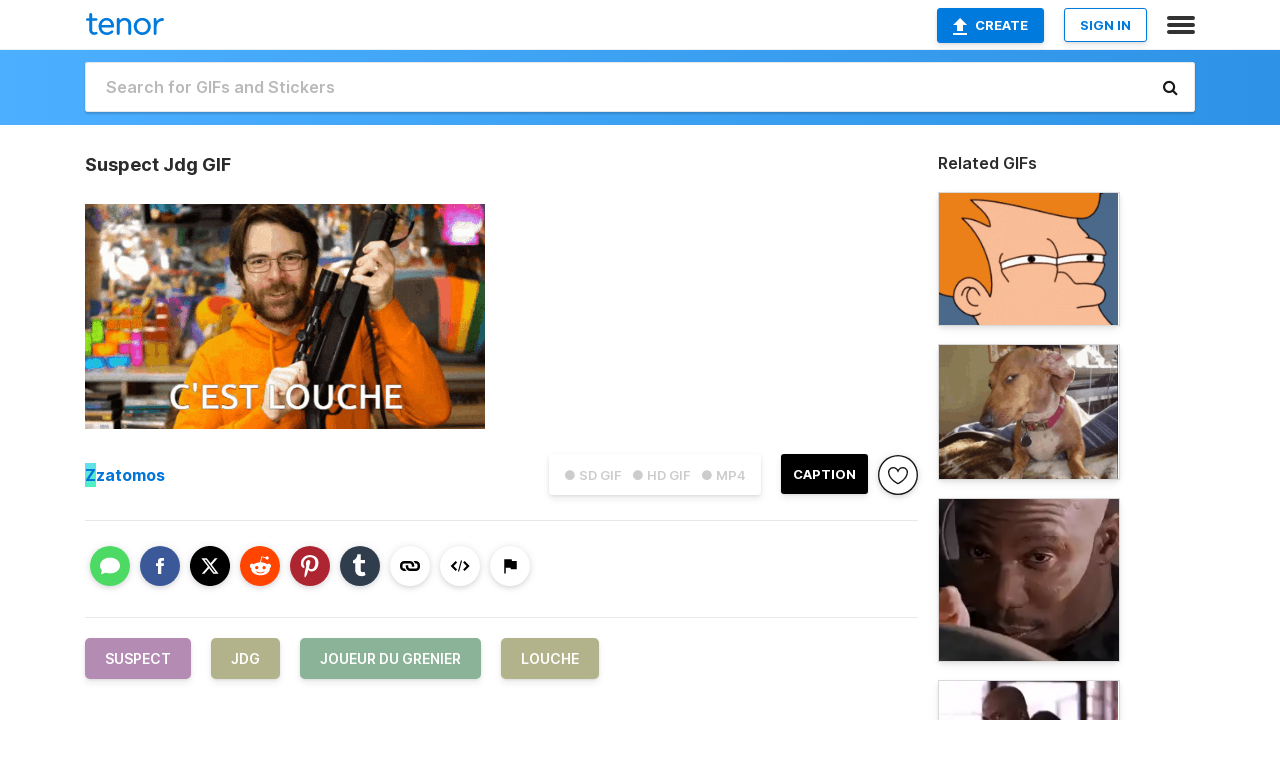

--- FILE ---
content_type: text/html; charset=utf-8
request_url: https://tenor.com/view/suspect-jdg-joueur-du-grenier-louche-gif-25493922
body_size: 19092
content:
<!DOCTYPE html>
<html lang="en" dir="ltr"><head><script id="data" type="text/x-cache" nonce="Yjk0YjEwNzMtZmYzYy00MjEzLThkNTUtYjgzYjJjYjNkZTZk">[base64]</script><title class="dynamic">Suspect Jdg GIF - Suspect Jdg Joueur Du Grenier - Discover &amp; Share GIFs</title><link class="dynamic" rel="canonical" href="https://tenor.com/view/suspect-jdg-joueur-du-grenier-louche-gif-25493922"><meta class="dynamic" name="keywords" content="suspect,jdg,Joueur Du Grenier,louche,gif,animated gif,gifs,meme"><meta class="dynamic" name="description" content="The perfect Suspect Jdg Joueur Du Grenier Animated GIF for your conversation. Discover and Share the best GIFs on Tenor."><meta class="dynamic" name="twitter:title" content="Suspect Jdg GIF - Suspect Jdg Joueur Du Grenier - Discover &amp; Share GIFs"><meta class="dynamic" name="twitter:description" content="The perfect Suspect Jdg Joueur Du Grenier Animated GIF for your conversation. Discover and Share the best GIFs on Tenor."><meta class="dynamic" name="twitter:site" content="@gifkeyboard"><meta class="dynamic" name="twitter:app:name:iphone" content="GIF Keyboard"><meta class="dynamic" name="twitter:app:name:ipad" content="GIF Keyboard"><meta class="dynamic" name="twitter:app:name:googleplay" content="GIF Keyboard"><meta class="dynamic" name="twitter:app:id:iphone" content="917932200"><meta class="dynamic" name="twitter:app:id:ipad" content="917932200"><meta class="dynamic" name="twitter:app:id:googleplay" content="com.riffsy.FBMGIFApp"><meta class="dynamic" property="al:ios:app_name" content="GIF Keyboard"><meta class="dynamic" property="al:ios:app_store_id" content="917932200"><meta class="dynamic" property="al:android:package" content="com.riffsy.FBMGIFApp"><meta class="dynamic" property="al:android:app_name" content="GIF Keyboard"><meta class="dynamic" property="fb:app_id" content="374882289330575"><meta class="dynamic" property="og:site_name" content="Tenor"><meta class="dynamic" property="og:title" content="Suspect Jdg GIF - Suspect Jdg Joueur Du Grenier - Discover &amp; Share GIFs"><meta class="dynamic" name="apple-itunes-app" content="app-id=917932200,app-argument=https://tenor.com/view/suspect-jdg-joueur-du-grenier-louche-gif-25493922"><meta class="dynamic" name="twitter:app:url:iphone" content="riffsykeyboard://riff/4953761369052321017"><meta class="dynamic" name="twitter:app:url:ipad" content="riffsykeyboard://riff/4953761369052321017"><meta class="dynamic" name="twitter:app:url:googleplay" content="riffsy://gifs/4953761369052321017"><meta class="dynamic" property="al:ios:url" content="riffsykeyboard://riff/4953761369052321017"><meta class="dynamic" property="al:android:url" content="riffsy://gifs/4953761369052321017"><link class="dynamic" rel="alternate" href="ios-app://917932200/riffsykeyboard/riff/4953761369052321017"><link class="dynamic" rel="alternate" href="android-app://com.riffsy.FBMGIFApp/riffsy/gifs/4953761369052321017"><meta class="dynamic" name="twitter:image" content="https://media1.tenor.com/m/RL9LuBBqlPkAAAAC/suspect-jdg.gif"><meta class="dynamic" name="twitter:card" content="player"><meta class="dynamic" name="twitter:player" content="undefined?playertype=card"><meta class="dynamic" name="twitter:player:width" content="498"><meta class="dynamic" name="twitter:player:height" content="280"><meta class="dynamic" name="twitter:player:stream" content="https://media.tenor.com/RL9LuBBqlPkAAAPo/suspect-jdg.mp4"><meta class="dynamic" name="twitter:player:stream:content_type" content="video/mp4"><link class="dynamic" rel="alternate" type="application/json+oembed" title="GIF oEmbed Profile" href="https://tenor.com/oembed?url=https%3A%2F%2Ftenor.com%2Fview%2Fsuspect-jdg-joueur-du-grenier-louche-gif-25493922"><link class="dynamic" rel="alternate" type="text/xml+oembed" title="GIF oEmbed Profile" href="https://tenor.com/oembed?url=https%3A%2F%2Ftenor.com%2Fview%2Fsuspect-jdg-joueur-du-grenier-louche-gif-25493922&amp;format=xml"><link rel="image_src" href="https://media1.tenor.com/m/RL9LuBBqlPkAAAAC/suspect-jdg.gif"><meta class="dynamic" property="og:url" content="https://media1.tenor.com/m/RL9LuBBqlPkAAAAC/suspect-jdg.gif"><meta class="dynamic" property="og:description" content="Click to view the GIF"><meta class="dynamic" property="og:type" content="video.other"><meta class="dynamic" property="og:image" content="https://media1.tenor.com/m/RL9LuBBqlPkAAAAC/suspect-jdg.gif"><meta class="dynamic" property="og:image:type" content="image/gif"><meta class="dynamic" property="og:image:width" content="498"><meta class="dynamic" property="og:image:height" content="280"><meta class="dynamic" property="og:video" content="https://media.tenor.com/RL9LuBBqlPkAAAPo/suspect-jdg.mp4"><meta class="dynamic" property="og:video:secure_url" content="https://media.tenor.com/RL9LuBBqlPkAAAPo/suspect-jdg.mp4"><meta class="dynamic" property="og:video:type" content="video/mp4"><meta class="dynamic" property="og:video:width" content="640"><meta class="dynamic" property="og:video:height" content="360"><meta class="dynamic" property="og:video" content="https://media.tenor.com/RL9LuBBqlPkAAAPs/suspect-jdg.webm"><meta class="dynamic" property="og:video:secure_url" content="https://media.tenor.com/RL9LuBBqlPkAAAPs/suspect-jdg.webm"><meta class="dynamic" property="og:video:type" content="video/webm"><meta class="dynamic" property="og:video:width" content="640"><meta class="dynamic" property="og:video:height" content="360"><script class="dynamic" type="application/ld+json">{"@context":"http:\u002F\u002Fschema.org","@type":"Article","author":"zatomos","creator":"zatomos","headline":"Suspect Jdg GIF - Suspect Jdg Joueur Du Grenier - Discover & Share GIFs","name":"Suspect Jdg GIF - Suspect Jdg Joueur Du Grenier - Discover & Share GIFs","url":"https:\u002F\u002Ftenor.com\u002Fview\u002Fsuspect-jdg-joueur-du-grenier-louche-gif-25493922","mainEntityOfPage":"https:\u002F\u002Ftenor.com\u002Fview\u002Fsuspect-jdg-joueur-du-grenier-louche-gif-25493922","keywords":"suspect,jdg,Joueur Du Grenier,louche,gif,animated gif,gifs,meme","dateModified":"2022-04-24T12:00:40.251Z","datePublished":"2022-04-24T12:00:40.251Z","publisher":{"@context":"http:\u002F\u002Fschema.org","@type":"Organization","name":"Tenor","logo":{"@type":"ImageObject","url":"https:\u002F\u002Ftenor.com\u002Fassets\u002Fimg\u002Ftenor-app-icon.png"},"sameAs":["https:\u002F\u002Ftwitter.com\u002Fgifkeyboard","https:\u002F\u002Fwww.facebook.com\u002Ftenorapp\u002F","https:\u002F\u002Fwww.linkedin.com\u002Fcompany\u002Ftenorinc\u002F"]},"image":{"@context":"http:\u002F\u002Fschema.org","@type":"ImageObject","author":"zatomos","creator":"zatomos","name":"Suspect Jdg GIF - Suspect Jdg Joueur Du Grenier - Discover & Share GIFs","keywords":"suspect,jdg,Joueur Du Grenier,louche,gif,animated gif,gifs,meme","description":"The perfect Suspect Jdg Joueur Du Grenier Animated GIF for your conversation. Discover and Share the best GIFs on Tenor.","url":"https:\u002F\u002Ftenor.com\u002Fview\u002Fsuspect-jdg-joueur-du-grenier-louche-gif-25493922","contentUrl":"https:\u002F\u002Fmedia1.tenor.com\u002Fm\u002FRL9LuBBqlPkAAAAC\u002Fsuspect-jdg.gif","thumbnailUrl":"https:\u002F\u002Fmedia.tenor.com\u002FRL9LuBBqlPkAAAAe\u002Fsuspect-jdg.png","width":498,"height":280,"dateCreated":"2022-04-24T12:00:40.251Z","uploadDate":"2022-04-24T12:00:40.251Z","representativeOfPage":true},"video":{"@context":"http:\u002F\u002Fschema.org","@type":"VideoObject","author":"zatomos","creator":"zatomos","name":"Suspect Jdg GIF - Suspect Jdg Joueur Du Grenier - Discover & Share GIFs","keywords":"suspect,jdg,Joueur Du Grenier,louche,gif,animated gif,gifs,meme","description":"The perfect Suspect Jdg Joueur Du Grenier Animated GIF for your conversation. Discover and Share the best GIFs on Tenor.","url":"https:\u002F\u002Ftenor.com\u002Fview\u002Fsuspect-jdg-joueur-du-grenier-louche-gif-25493922","contentUrl":"https:\u002F\u002Fmedia.tenor.com\u002FRL9LuBBqlPkAAAPo\u002Fsuspect-jdg.mp4","thumbnailUrl":"https:\u002F\u002Fmedia.tenor.com\u002FRL9LuBBqlPkAAAAe\u002Fsuspect-jdg.png","width":640,"height":360,"dateCreated":"2022-04-24T12:00:40.251Z","uploadDate":"2022-04-24T12:00:40.251Z","duration":"PT0M3S"}}</script><link rel="preconnect" href="https://www.googletagmanager.com"><link rel="preconnect" href="https://www.google-analytics.com"><link rel="dns-prefetch" href="//media.tenor.com"><link rel="preconnect" href="https://media.tenor.com"><link rel="stylesheet" type="text/css" href="/assets/dist/main.min.css?release=r260116-1-master-85a2"><meta charset="UTF-8"><meta name="viewport" content="width=device-width, initial-scale=1"><link rel="manifest" href="/assets/manifest.json"><link rel="shortcut icon" type="image/png" href="/assets/img/favicon/favicon-16x16.png"><link rel="apple-touch-icon" sizes="57x57" href="/assets/img/favicon/apple-touch-icon-57x57.png"><link rel="apple-touch-icon" sizes="60x60" href="/assets/img/favicon/apple-touch-icon-60x60.png"><link rel="apple-touch-icon" sizes="72x72" href="/assets/img/favicon/apple-touch-icon-72x72.png"><link rel="icon" type="image/png" href="/assets/img/favicon/favicon-16x16.png" sizes="16x16"><link rel="icon" type="image/png" href="/assets/img/favicon/favicon-32x32.png" sizes="32x32"><link rel="search" type="application/opensearchdescription+xml" href="/opensearch.xml" title="Tenor"><link rel="alternate" hreflang="x-default" href="https://tenor.com/view/suspect-jdg-joueur-du-grenier-louche-gif-25493922"><link rel="alternate" hreflang="af" href="https://tenor.com/af/view/suspect-jdg-joueur-du-grenier-louche-gif-25493922"><link rel="alternate" hreflang="am" href="https://tenor.com/am/view/suspect-jdg-joueur-du-grenier-louche-gif-25493922"><link rel="alternate" hreflang="az" href="https://tenor.com/az/view/suspect-jdg-joueur-du-grenier-louche-gif-25493922"><link rel="alternate" hreflang="be" href="https://tenor.com/be/view/suspect-jdg-joueur-du-grenier-louche-gif-25493922"><link rel="alternate" hreflang="bg" href="https://tenor.com/bg/view/suspect-jdg-joueur-du-grenier-louche-gif-25493922"><link rel="alternate" hreflang="bn" href="https://tenor.com/bn/view/suspect-jdg-joueur-du-grenier-louche-gif-25493922"><link rel="alternate" hreflang="bs" href="https://tenor.com/bs/view/suspect-jdg-joueur-du-grenier-louche-gif-25493922"><link rel="alternate" hreflang="ca" href="https://tenor.com/ca/view/suspect-jdg-joueur-du-grenier-louche-gif-25493922"><link rel="alternate" hreflang="cs" href="https://tenor.com/cs/view/suspect-jdg-joueur-du-grenier-louche-gif-25493922"><link rel="alternate" hreflang="da" href="https://tenor.com/da/view/suspect-jdg-joueur-du-grenier-louche-gif-25493922"><link rel="alternate" hreflang="de" href="https://tenor.com/de/view/suspect-jdg-joueur-du-grenier-louche-gif-25493922"><link rel="alternate" hreflang="de-AT" href="https://tenor.com/de-AT/view/suspect-jdg-joueur-du-grenier-louche-gif-25493922"><link rel="alternate" hreflang="de-CH" href="https://tenor.com/de-CH/view/suspect-jdg-joueur-du-grenier-louche-gif-25493922"><link rel="alternate" hreflang="el" href="https://tenor.com/el/view/suspect-jdg-joueur-du-grenier-louche-gif-25493922"><link rel="alternate" hreflang="en-AU" href="https://tenor.com/en-AU/view/suspect-jdg-joueur-du-grenier-louche-gif-25493922"><link rel="alternate" hreflang="en-CA" href="https://tenor.com/en-CA/view/suspect-jdg-joueur-du-grenier-louche-gif-25493922"><link rel="alternate" hreflang="en-GB" href="https://tenor.com/en-GB/view/suspect-jdg-joueur-du-grenier-louche-gif-25493922"><link rel="alternate" hreflang="en-IE" href="https://tenor.com/en-IE/view/suspect-jdg-joueur-du-grenier-louche-gif-25493922"><link rel="alternate" hreflang="en-IN" href="https://tenor.com/en-IN/view/suspect-jdg-joueur-du-grenier-louche-gif-25493922"><link rel="alternate" hreflang="en-NZ" href="https://tenor.com/en-NZ/view/suspect-jdg-joueur-du-grenier-louche-gif-25493922"><link rel="alternate" hreflang="en-SG" href="https://tenor.com/en-SG/view/suspect-jdg-joueur-du-grenier-louche-gif-25493922"><link rel="alternate" hreflang="en-ZA" href="https://tenor.com/en-ZA/view/suspect-jdg-joueur-du-grenier-louche-gif-25493922"><link rel="alternate" hreflang="es" href="https://tenor.com/es/view/suspect-jdg-joueur-du-grenier-louche-gif-25493922"><link rel="alternate" hreflang="es-419" href="https://tenor.com/es-419/view/suspect-jdg-joueur-du-grenier-louche-gif-25493922"><link rel="alternate" hreflang="es-AR" href="https://tenor.com/es-AR/view/suspect-jdg-joueur-du-grenier-louche-gif-25493922"><link rel="alternate" hreflang="es-BO" href="https://tenor.com/es-BO/view/suspect-jdg-joueur-du-grenier-louche-gif-25493922"><link rel="alternate" hreflang="es-CL" href="https://tenor.com/es-CL/view/suspect-jdg-joueur-du-grenier-louche-gif-25493922"><link rel="alternate" hreflang="es-CO" href="https://tenor.com/es-CO/view/suspect-jdg-joueur-du-grenier-louche-gif-25493922"><link rel="alternate" hreflang="es-CR" href="https://tenor.com/es-CR/view/suspect-jdg-joueur-du-grenier-louche-gif-25493922"><link rel="alternate" hreflang="es-DO" href="https://tenor.com/es-DO/view/suspect-jdg-joueur-du-grenier-louche-gif-25493922"><link rel="alternate" hreflang="es-EC" href="https://tenor.com/es-EC/view/suspect-jdg-joueur-du-grenier-louche-gif-25493922"><link rel="alternate" hreflang="es-GT" href="https://tenor.com/es-GT/view/suspect-jdg-joueur-du-grenier-louche-gif-25493922"><link rel="alternate" hreflang="es-HN" href="https://tenor.com/es-HN/view/suspect-jdg-joueur-du-grenier-louche-gif-25493922"><link rel="alternate" hreflang="es-MX" href="https://tenor.com/es-MX/view/suspect-jdg-joueur-du-grenier-louche-gif-25493922"><link rel="alternate" hreflang="es-NI" href="https://tenor.com/es-NI/view/suspect-jdg-joueur-du-grenier-louche-gif-25493922"><link rel="alternate" hreflang="es-PA" href="https://tenor.com/es-PA/view/suspect-jdg-joueur-du-grenier-louche-gif-25493922"><link rel="alternate" hreflang="es-PE" href="https://tenor.com/es-PE/view/suspect-jdg-joueur-du-grenier-louche-gif-25493922"><link rel="alternate" hreflang="es-PR" href="https://tenor.com/es-PR/view/suspect-jdg-joueur-du-grenier-louche-gif-25493922"><link rel="alternate" hreflang="es-PY" href="https://tenor.com/es-PY/view/suspect-jdg-joueur-du-grenier-louche-gif-25493922"><link rel="alternate" hreflang="es-SV" href="https://tenor.com/es-SV/view/suspect-jdg-joueur-du-grenier-louche-gif-25493922"><link rel="alternate" hreflang="es-US" href="https://tenor.com/es-US/view/suspect-jdg-joueur-du-grenier-louche-gif-25493922"><link rel="alternate" hreflang="es-UY" href="https://tenor.com/es-UY/view/suspect-jdg-joueur-du-grenier-louche-gif-25493922"><link rel="alternate" hreflang="es-VE" href="https://tenor.com/es-VE/view/suspect-jdg-joueur-du-grenier-louche-gif-25493922"><link rel="alternate" hreflang="et" href="https://tenor.com/et/view/suspect-jdg-joueur-du-grenier-louche-gif-25493922"><link rel="alternate" hreflang="eu" href="https://tenor.com/eu/view/suspect-jdg-joueur-du-grenier-louche-gif-25493922"><link rel="alternate" hreflang="fi" href="https://tenor.com/fi/view/suspect-jdg-joueur-du-grenier-louche-gif-25493922"><link rel="alternate" hreflang="fil" href="https://tenor.com/fil/view/suspect-jdg-joueur-du-grenier-louche-gif-25493922"><link rel="alternate" hreflang="fr" href="https://tenor.com/fr/view/suspect-jdg-joueur-du-grenier-louche-gif-25493922"><link rel="alternate" hreflang="fr-CA" href="https://tenor.com/fr-CA/view/suspect-jdg-joueur-du-grenier-louche-gif-25493922"><link rel="alternate" hreflang="fr-CH" href="https://tenor.com/fr-CH/view/suspect-jdg-joueur-du-grenier-louche-gif-25493922"><link rel="alternate" hreflang="gl" href="https://tenor.com/gl/view/suspect-jdg-joueur-du-grenier-louche-gif-25493922"><link rel="alternate" hreflang="gu" href="https://tenor.com/gu/view/suspect-jdg-joueur-du-grenier-louche-gif-25493922"><link rel="alternate" hreflang="hi" href="https://tenor.com/hi/view/suspect-jdg-joueur-du-grenier-louche-gif-25493922"><link rel="alternate" hreflang="hr" href="https://tenor.com/hr/view/suspect-jdg-joueur-du-grenier-louche-gif-25493922"><link rel="alternate" hreflang="hu" href="https://tenor.com/hu/view/suspect-jdg-joueur-du-grenier-louche-gif-25493922"><link rel="alternate" hreflang="hy" href="https://tenor.com/hy/view/suspect-jdg-joueur-du-grenier-louche-gif-25493922"><link rel="alternate" hreflang="id" href="https://tenor.com/id/view/suspect-jdg-joueur-du-grenier-louche-gif-25493922"><link rel="alternate" hreflang="is" href="https://tenor.com/is/view/suspect-jdg-joueur-du-grenier-louche-gif-25493922"><link rel="alternate" hreflang="it" href="https://tenor.com/it/view/suspect-jdg-joueur-du-grenier-louche-gif-25493922"><link rel="alternate" hreflang="ja" href="https://tenor.com/ja/view/suspect-jdg-joueur-du-grenier-louche-gif-25493922"><link rel="alternate" hreflang="ka" href="https://tenor.com/ka/view/suspect-jdg-joueur-du-grenier-louche-gif-25493922"><link rel="alternate" hreflang="kk" href="https://tenor.com/kk/view/suspect-jdg-joueur-du-grenier-louche-gif-25493922"><link rel="alternate" hreflang="km" href="https://tenor.com/km/view/suspect-jdg-joueur-du-grenier-louche-gif-25493922"><link rel="alternate" hreflang="kn" href="https://tenor.com/kn/view/suspect-jdg-joueur-du-grenier-louche-gif-25493922"><link rel="alternate" hreflang="ko" href="https://tenor.com/ko/view/suspect-jdg-joueur-du-grenier-louche-gif-25493922"><link rel="alternate" hreflang="ky" href="https://tenor.com/ky/view/suspect-jdg-joueur-du-grenier-louche-gif-25493922"><link rel="alternate" hreflang="lo" href="https://tenor.com/lo/view/suspect-jdg-joueur-du-grenier-louche-gif-25493922"><link rel="alternate" hreflang="lt" href="https://tenor.com/lt/view/suspect-jdg-joueur-du-grenier-louche-gif-25493922"><link rel="alternate" hreflang="lv" href="https://tenor.com/lv/view/suspect-jdg-joueur-du-grenier-louche-gif-25493922"><link rel="alternate" hreflang="mk" href="https://tenor.com/mk/view/suspect-jdg-joueur-du-grenier-louche-gif-25493922"><link rel="alternate" hreflang="ml" href="https://tenor.com/ml/view/suspect-jdg-joueur-du-grenier-louche-gif-25493922"><link rel="alternate" hreflang="mn" href="https://tenor.com/mn/view/suspect-jdg-joueur-du-grenier-louche-gif-25493922"><link rel="alternate" hreflang="mo" href="https://tenor.com/mo/view/suspect-jdg-joueur-du-grenier-louche-gif-25493922"><link rel="alternate" hreflang="mr" href="https://tenor.com/mr/view/suspect-jdg-joueur-du-grenier-louche-gif-25493922"><link rel="alternate" hreflang="ms" href="https://tenor.com/ms/view/suspect-jdg-joueur-du-grenier-louche-gif-25493922"><link rel="alternate" hreflang="my" href="https://tenor.com/my/view/suspect-jdg-joueur-du-grenier-louche-gif-25493922"><link rel="alternate" hreflang="ne" href="https://tenor.com/ne/view/suspect-jdg-joueur-du-grenier-louche-gif-25493922"><link rel="alternate" hreflang="nl" href="https://tenor.com/nl/view/suspect-jdg-joueur-du-grenier-louche-gif-25493922"><link rel="alternate" hreflang="no" href="https://tenor.com/no/view/suspect-jdg-joueur-du-grenier-louche-gif-25493922"><link rel="alternate" hreflang="pa" href="https://tenor.com/pa/view/suspect-jdg-joueur-du-grenier-louche-gif-25493922"><link rel="alternate" hreflang="pl" href="https://tenor.com/pl/view/suspect-jdg-joueur-du-grenier-louche-gif-25493922"><link rel="alternate" hreflang="pt" href="https://tenor.com/pt/view/suspect-jdg-joueur-du-grenier-louche-gif-25493922"><link rel="alternate" hreflang="pt-BR" href="https://tenor.com/pt-BR/view/suspect-jdg-joueur-du-grenier-louche-gif-25493922"><link rel="alternate" hreflang="pt-PT" href="https://tenor.com/pt-PT/view/suspect-jdg-joueur-du-grenier-louche-gif-25493922"><link rel="alternate" hreflang="ro" href="https://tenor.com/ro/view/suspect-jdg-joueur-du-grenier-louche-gif-25493922"><link rel="alternate" hreflang="ru" href="https://tenor.com/ru/view/suspect-jdg-joueur-du-grenier-louche-gif-25493922"><link rel="alternate" hreflang="si" href="https://tenor.com/si/view/suspect-jdg-joueur-du-grenier-louche-gif-25493922"><link rel="alternate" hreflang="sk" href="https://tenor.com/sk/view/suspect-jdg-joueur-du-grenier-louche-gif-25493922"><link rel="alternate" hreflang="sl" href="https://tenor.com/sl/view/suspect-jdg-joueur-du-grenier-louche-gif-25493922"><link rel="alternate" hreflang="sq" href="https://tenor.com/sq/view/suspect-jdg-joueur-du-grenier-louche-gif-25493922"><link rel="alternate" hreflang="sr" href="https://tenor.com/sr/view/suspect-jdg-joueur-du-grenier-louche-gif-25493922"><link rel="alternate" hreflang="sr-Latn" href="https://tenor.com/sr-Latn/view/suspect-jdg-joueur-du-grenier-louche-gif-25493922"><link rel="alternate" hreflang="sv" href="https://tenor.com/sv/view/suspect-jdg-joueur-du-grenier-louche-gif-25493922"><link rel="alternate" hreflang="sw" href="https://tenor.com/sw/view/suspect-jdg-joueur-du-grenier-louche-gif-25493922"><link rel="alternate" hreflang="ta" href="https://tenor.com/ta/view/suspect-jdg-joueur-du-grenier-louche-gif-25493922"><link rel="alternate" hreflang="te" href="https://tenor.com/te/view/suspect-jdg-joueur-du-grenier-louche-gif-25493922"><link rel="alternate" hreflang="th" href="https://tenor.com/th/view/suspect-jdg-joueur-du-grenier-louche-gif-25493922"><link rel="alternate" hreflang="tl" href="https://tenor.com/tl/view/suspect-jdg-joueur-du-grenier-louche-gif-25493922"><link rel="alternate" hreflang="tr" href="https://tenor.com/tr/view/suspect-jdg-joueur-du-grenier-louche-gif-25493922"><link rel="alternate" hreflang="uk" href="https://tenor.com/uk/view/suspect-jdg-joueur-du-grenier-louche-gif-25493922"><link rel="alternate" hreflang="uz" href="https://tenor.com/uz/view/suspect-jdg-joueur-du-grenier-louche-gif-25493922"><link rel="alternate" hreflang="vi" href="https://tenor.com/vi/view/suspect-jdg-joueur-du-grenier-louche-gif-25493922"><link rel="alternate" hreflang="zh-CN" href="https://tenor.com/zh-CN/view/suspect-jdg-joueur-du-grenier-louche-gif-25493922"><link rel="alternate" hreflang="zh-HK" href="https://tenor.com/zh-HK/view/suspect-jdg-joueur-du-grenier-louche-gif-25493922"><link rel="alternate" hreflang="zh-TW" href="https://tenor.com/zh-TW/view/suspect-jdg-joueur-du-grenier-louche-gif-25493922"><link rel="alternate" hreflang="zu" href="https://tenor.com/zu/view/suspect-jdg-joueur-du-grenier-louche-gif-25493922"></head><body><script async type="text/javascript" src="/assets/dist/main.min.js?release=r260116-1-master-85a2" fetchpriority="high"></script><div id="root"><div class="BaseApp"><div class="Banner TOSBanner hidden"><div class="container"><span class="iconfont-remove" aria-hidden="true"></span>We&#039;ve updated our <span class="linkElements"><a href="/legal-terms" rel="noopener">Terms of Service</a> and <a href="https://policies.google.com/privacy?hl=en" rel="noopener">Privacy Policy</a></span>. By continuing you agree to Tenor&#039;s <span class="linkElements"><a href="/legal-terms" rel="noopener">Terms of Service</a> and <a href="https://policies.google.com/privacy?hl=en" rel="noopener">Privacy Policy</a></span>.</div></div><div class="Banner LanguageBanner hidden"><div class="container"><span class="iconfont-remove" aria-hidden="true"></span><div>Tenor.com has been translated based on your browser&#039;s language setting. If you want to change the language, click <span class="linkElements"><button>here</button></span>.</div></div></div><nav class="NavBar"><div class="container"><span itemscope itemtype="http://schema.org/Organization"><a class="navbar-brand" itemProp="url" href="/"><img src="/assets/img/tenor-logo.svg" width="80" height="22" alt="Tenor logo" itemprop="logo"></a></span><div class="nav-buttons"><div class="account-buttons"><a class="button upload-button" href="/gif-maker?utm_source=nav-bar&amp;utm_medium=internal&amp;utm_campaign=gif-maker-entrypoints"><img src="/assets/icons/upload-icon.svg" width="14" height="17" alt="Upload icon">Create</a><button class="white-button">SIGN IN</button></div><span class=" ToggleMenu"><span class="menu-button navicon-button x ToggleMenu-button"><div class="navicon"></div></span><div class="animated NavMenu"><div class="section"><div class="header">Products</div><ul><li><a href="https://apps.apple.com/app/apple-store/id917932200?pt=39040802&amp;ct=NavGifKeyboard&amp;mt=8" rel="noopener">GIF Keyboard</a></li><li><a href="https://play.google.com/store/apps/details?id=com.riffsy.FBMGIFApp" rel="noopener">Android</a></li><li><a href="/contentpartners">Content Partners</a></li></ul></div><div class="section"><div class="header">Explore</div><ul><li><button>Language</button></li><li><a href="/reactions">Reaction GIFs</a></li><li><a href="/explore">Explore GIFs</a></li></ul></div><div class="section"><div class="header">Company</div><ul><li><a href="/press">Press</a></li><li><a href="https://blog.tenor.com/" rel="noopener">Blog</a></li><li><a href="https://support.google.com/tenor" rel="noopener">FAQ</a></li><li><a href="/legal-terms">Terms and Privacy</a></li><li><a href="/assets/dist/licenses.txt" rel="noopener">Website Licenses</a></li><li><a href="https://support.google.com/tenor/gethelp?hl=en" rel="noopener">Contact Us</a></li></ul></div><div class="section"><div class="header">API</div><ul><li><a href="/gifapi" rel="noopener">Tenor GIF API</a></li><li><a href="https://developers.google.com/tenor/guides/endpoints" rel="noopener">GIF API Documentation</a></li></ul></div></div></span></div></div></nav><div class="TopBarComponent TopSearchBar"><div class="TopBar"><div class="container"><a class="navbar-brand" itemProp="url" href="/"><img src="/assets/img/tenor-logo-white.svg" width="80" height="22" alt="Tenor logo" itemprop="logo"></a><div class="search-bar-wrapper"><form class="SearchBar"><input name="q" value="" placeholder="Search for GIFs and Stickers" autocomplete="off"><span class="iconfont-search" aria-hidden="true"></span></form></div></div></div></div><div class="GifPage container page"><!--!--><div class="main-container"><h1 style="margin-bottom:30px;">Suspect Jdg GIF</h1><div class="single-view-container" itemscope itemtype="http://schema.org/Article"><meta itemprop="url" content="https://tenor.com/view/suspect-jdg-joueur-du-grenier-louche-gif-25493922"><meta itemprop="mainEntityOfPage" content="https://tenor.com/view/suspect-jdg-joueur-du-grenier-louche-gif-25493922"><meta itemprop="keywords" content="suspect,jdg,Joueur Du Grenier,louche,gif,animated gif,gifs,meme"><meta itemprop="dateModified" content="2022-04-24T12:00:40.251Z"><meta itemprop="datePublished" content="2022-04-24T12:00:40.251Z"><meta itemprop="author" content="zatomos"><meta itemprop="creator" content="zatomos"><meta itemprop="headline" content="Suspect Jdg GIF - Suspect Jdg Joueur Du Grenier - Discover &amp; Share GIFs"><meta itemprop="name" content="Suspect Jdg GIF - Suspect Jdg Joueur Du Grenier - Discover &amp; Share GIFs"><span class="hide" itemprop="publisher" itemscope itemtype="http://schema.org/Organization"><meta itemprop="name" content="Tenor"><meta itemprop="logo" content="https://tenor.com/assets/img/tenor-app-icon.png"></span><div><div id="single-gif-container"><div itemprop="image" itemscope itemtype="http://schema.org/ImageObject"><meta itemprop="keywords" content="suspect,jdg,Joueur Du Grenier,louche,gif,animated gif,gifs,meme"><meta itemprop="dateCreated" content="2022-04-24T12:00:40.251Z"><meta itemprop="uploadDate" content="2022-04-24T12:00:40.251Z"><meta itemprop="author" content="zatomos"><meta itemprop="creator" content="zatomos"><meta itemprop="embedUrl"><meta itemprop="representativeOfPage" content="true"><meta itemprop="url" content="https://tenor.com/view/suspect-jdg-joueur-du-grenier-louche-gif-25493922"><meta itemprop="duration" content="PT0M3S"><meta itemprop="contentUrl" content="https://media1.tenor.com/m/RL9LuBBqlPkAAAAC/suspect-jdg.gif"><meta itemprop="width" content="498"><meta itemprop="height" content="280"><div class="Gif" style="width:400px;height:225px;"><img src="https://media1.tenor.com/m/RL9LuBBqlPkAAAAd/suspect-jdg.gif" width="400" height="225" alt="a man wearing an orange hoodie with the words c&#039;est louche on it" style="max-width:400px;min-height:;" fetchpriority="high"></div></div></div></div></div><div class="gif-details-container"><div class="gif-actions"><div class="extra-controls"><div class="QualityToggle"><button class="" disabled> ● SD GIF </button><button class="" disabled> ● HD GIF </button><button class="" disabled> ● MP4 </button></div><a class="caption-gif-button" href="/gif-maker?caption_item_id=4953761369052321017&amp;utm_source=gif-caption&amp;utm_medium=internal&amp;utm_campaign=gif-maker-entrypoints">CAPTION</a><span class="GifFavButton FavButton" aria-hidden="true"></span></div><div class="profile-info"><a rel="author" href="/users/zatomos"><div class="ProfileImage" style="background-image:linear-gradient(135deg, #6bdafa, #47f5b8);">Z</div></a><a class="author-username" rel="author" href="/users/zatomos">zatomos</a><span></span></div></div><div class="gif-details share-buttons"><a class="ShareIcon" href="https://apps.apple.com/app/apple-store/id917932200?pt=39040802&amp;ct=iMessageItemView&amp;mt=8" rel="noopener"><div class="Tooltip"><span class="content">Share to iMessage.</span></div><img src="/assets/img/icons/imessage.svg" alt="iMessage icon"></a><a class="ShareIcon" href="https://www.facebook.com/sharer/sharer.php?u=https%3A%2F%2Ftenor.com%2Fview%2Fsuspect-jdg-joueur-du-grenier-louche-gif-25493922%3Futm_source%3Dshare-button%26utm_medium%3DSocial%26utm_content%3Dfacebook" rel="noopener"><div class="Tooltip"><span class="content">Share to Facebook.</span></div><img src="/assets/img/icons/facebook.svg" alt="Facebook icon"></a><a class="ShareIcon" href="https://twitter.com/share?url=https%3A%2F%2Ftenor.com%2Fview%2Fsuspect-jdg-joueur-du-grenier-louche-gif-25493922%3Futm_source%3Dshare-button%26utm_medium%3DSocial%26utm_content%3Dtwitter&amp;via=gifkeyboard&amp;hashtags=suspect,jdg,Joueur Du Grenier" rel="noopener"><div class="Tooltip"><span class="content">Share to Twitter.</span></div><img src="/assets/img/icons/twitter.svg" alt="Twitter icon"></a><a class="ShareIcon" href="https://www.reddit.com/submit?url=https%3A%2F%2Ftenor.com%2Fview%2Fsuspect-jdg-joueur-du-grenier-louche-gif-25493922%3Futm_source%3Dshare-button%26utm_medium%3DSocial%26utm_content%3Dreddit&amp;title=Suspect%20Jdg%20GIF%20-%20Suspect%20Jdg%20Joueur%20Du%20Grenier%20-%20Discover%20%26%20Share%20GIFs" rel="noopener"><div class="Tooltip"><span class="content">Share to Reddit.</span></div><img src="/assets/img/icons/reddit.svg" alt="Reddit icon"></a><a class="ShareIcon" href="https://pinterest.com/pin/create/bookmarklet/?media=https%3A%2F%2Fmedia1.tenor.com%2Fm%2FRL9LuBBqlPkAAAAC%2Fsuspect-jdg.gif&amp;url=https%3A%2F%2Ftenor.com%2Fview%2Fsuspect-jdg-joueur-du-grenier-louche-gif-25493922%3Futm_source%3Dshare-button%26utm_medium%3DSocial%26utm_content%3Dpinterest&amp;is_video=false&amp;description=Suspect%20Jdg%20GIF%20-%20Suspect%20Jdg%20Joueur%20Du%20Grenier%20-%20Discover%20%26%20Share%20GIFs" rel="noopener"><div class="Tooltip"><span class="content">Share to Pinterest.</span></div><img src="/assets/img/icons/pinterest.svg" alt="Pinterest icon"></a><a class="ShareIcon" href="https://www.tumblr.com/share?v=3&amp;u=https%3A%2F%2Ftenor.com%2Fview%2Fsuspect-jdg-joueur-du-grenier-louche-gif-25493922%3Futm_source%3Dshare-button%26utm_medium%3DSocial%26utm_content%3Dtumblr&amp;t=Suspect%20Jdg%20GIF%20-%20Suspect%20Jdg%20Joueur%20Du%20Grenier%20-%20Discover%20%26%20Share%20GIFs&amp;tags=suspect,jdg,Joueur Du Grenier" rel="noopener"><div class="Tooltip"><span class="content">Share to Tumblr.</span></div><img src="/assets/img/icons/tumblr.svg" alt="Tumblr icon"></a><span class="ShareIcon"><div class="Tooltip"><span class="content">Copy link to clipboard.</span></div><img src="/assets/img/icons/link.svg" alt="link icon" data-clipboard-text="https://tenor.com/bS8is.gif"></span><span class="ShareIcon"><div class="Tooltip"><span class="content">Copy embed to clipboard.</span></div><img src="/assets/img/icons/embed.svg" alt="embed icon" data-clipboard-text="&lt;div class=&quot;tenor-gif-embed&quot; data-postid=&quot;25493922&quot; data-share-method=&quot;host&quot; data-aspect-ratio=&quot;1.77778&quot; data-width=&quot;100%&quot;&gt;&lt;a href=&quot;https://tenor.com/view/suspect-jdg-joueur-du-grenier-louche-gif-25493922&quot;&gt;Suspect Jdg GIF&lt;/a&gt;from &lt;a href=&quot;https://tenor.com/search/suspect-gifs&quot;&gt;Suspect GIFs&lt;/a&gt;&lt;/div&gt; &lt;script type=&quot;text/javascript&quot; async src=&quot;https://tenor.com/embed.js&quot;&gt;&lt;/script&gt;"></span><span class="FlagIcon"><div class="Tooltip"><span class="content">Report</span></div><img src="/assets/img/icons/flag.svg" alt="flag icon"></span></div><ul class="tag-list" style="width:100%;"><li><a href="/search/suspect-gifs"><div class="RelatedTag" style="background-color:#B38BB3;">suspect</div></a></li><li><a href="/search/jdg-gifs"><div class="RelatedTag" style="background-color:#B3B38B;">jdg</div></a></li><li><a href="/search/joueur-du-grenier-gifs"><div class="RelatedTag" style="background-color:#8BB398;">Joueur Du Grenier</div></a></li><li><a href="/search/louche-gifs"><div class="RelatedTag" style="background-color:#B3B38B;">louche</div></a></li></ul><div class="gif-details embed" style="display:block;"><h3>Share URL</h3><div class="Copybox share"><!--!--><input type="text" readonly data-clipboard-text="https://tenor.com/view/suspect-jdg-joueur-du-grenier-louche-gif-25493922" value="https://tenor.com/view/suspect-jdg-joueur-du-grenier-louche-gif-25493922"></div><br><br><h3>Embed</h3><div class="Copybox embed"><!--!--><input type="text" readonly data-clipboard-text="&lt;div class=&quot;tenor-gif-embed&quot; data-postid=&quot;25493922&quot; data-share-method=&quot;host&quot; data-aspect-ratio=&quot;1.77778&quot; data-width=&quot;100%&quot;&gt;&lt;a href=&quot;https://tenor.com/view/suspect-jdg-joueur-du-grenier-louche-gif-25493922&quot;&gt;Suspect Jdg GIF&lt;/a&gt;from &lt;a href=&quot;https://tenor.com/search/suspect-gifs&quot;&gt;Suspect GIFs&lt;/a&gt;&lt;/div&gt; &lt;script type=&quot;text/javascript&quot; async src=&quot;https://tenor.com/embed.js&quot;&gt;&lt;/script&gt;" value="&lt;div class=&quot;tenor-gif-embed&quot; data-postid=&quot;25493922&quot; data-share-method=&quot;host&quot; data-aspect-ratio=&quot;1.77778&quot; data-width=&quot;100%&quot;&gt;&lt;a href=&quot;https://tenor.com/view/suspect-jdg-joueur-du-grenier-louche-gif-25493922&quot;&gt;Suspect Jdg GIF&lt;/a&gt;from &lt;a href=&quot;https://tenor.com/search/suspect-gifs&quot;&gt;Suspect GIFs&lt;/a&gt;&lt;/div&gt; &lt;script type=&quot;text/javascript&quot; async src=&quot;https://tenor.com/embed.js&quot;&gt;&lt;/script&gt;"></div></div><div class="gif-details non-mobile-only"><h3>Details</h3><dl><dd>Content Description: a man wearing an orange hoodie with the words c&#039;est louche on it</dd><dd>File Size: 3693KB</dd><dd>Duration: 3.000 sec</dd><dd>Dimensions: 498x280</dd><dd>Created: 4/24/2022, 12:00:40 PM</dd></dl></div></div></div><div class="RelatedGifsContainer"><h3>Related GIFs</h3><div class="UniversalGifList" data-columns="1" style="height:1251.0909090909092px;"><div class="column"><figure class="UniversalGifListItem clickable" data-index="0" data-width="220" data-height="161" style="top:0px;"><a href="/view/hmm-suspect-gif-22611582"><div class="Gif"><picture><source media="(max-width:840px)" type="image/webp" srcset="https://media.tenor.com/rB8hWIin-2IAAAA1/hmm-suspect.webp 200w"><img src="https://media.tenor.com/rB8hWIin-2IAAAAM/hmm-suspect.gif" width="180" height="131.72727272727275" alt="fry from futurama is shown with a very serious look on his face" loading="lazy"></picture></div><div class="overlay"></div></a><div class="actions"><span class="GifFavButton FavButton" aria-hidden="true"></span></div><figcaption class="tags"><ul><li><a href="/search/hmm-gifs">#hmm</a></li><li><a href="/search/suspect-gifs">#suspect</a></li></ul></figcaption><!--!--></figure><figure class="UniversalGifListItem clickable" data-index="1" data-width="220" data-height="164" style="top:151.72727272727275px;"><a href="/view/side-eye-dog-suspicious-look-suspicious-doubt-dog-doubt-gif-23680990"><div class="Gif"><picture><source type="video/mp4" srcset="https://media.tenor.com/wy2zHeWyf2gAAAP1/side-eye-dog-suspicious-look.mp4 232w"><source media="(max-width:840px)" type="image/webp" srcset="https://media.tenor.com/wy2zHeWyf2gAAAA1/side-eye-dog-suspicious-look.webp 200w"><img src="https://media.tenor.com/wy2zHeWyf2gAAAAM/side-eye-dog-suspicious-look.gif" width="180" height="134.1818181818182" alt="a brown dog wearing a pink collar is laying on a couch" loading="lazy"></picture></div><div class="overlay"></div></a><div class="actions"><span class="GifFavButton FavButton" aria-hidden="true"></span></div><figcaption class="tags"><ul><li><a href="/search/side-eye-dog-gifs">#Side-Eye-Dog</a></li><li><a href="/search/suspicious-look-gifs">#Suspicious-Look</a></li></ul></figcaption><!--!--></figure><figure class="UniversalGifListItem clickable" data-index="2" data-width="165" data-height="149" style="top:305.90909090909093px;"><a href="/view/james-doakes-james-doakes-doakes-meme-doakes-suspicious-gif-496833742737182965"><div class="Gif"><picture><source type="video/mp4" srcset="https://media.tenor.com/BuUbqBxHEPUAAAP1/james-doakes-james.mp4 320w"><source type="image/webp" srcset="https://media.tenor.com/BuUbqBxHEPUAAAA1/james-doakes-james.webp 200w"><img src="https://media.tenor.com/BuUbqBxHEPUAAAAM/james-doakes-james.gif" width="180" height="162.54545454545453" alt="a close up of a man &#039;s face with a finger on his nose" loading="lazy"></picture></div><div class="overlay"></div></a><div class="actions"><span class="GifFavButton FavButton" aria-hidden="true"></span></div><figcaption class="tags"><ul><li><a href="/search/james-doakes-gifs">#james-doakes</a></li><li><a href="/search/james-gifs">#james</a></li><li><a href="/search/doakes-gifs">#doakes</a></li></ul></figcaption><!--!--></figure><figure class="UniversalGifListItem clickable" data-index="3" data-width="165" data-height="148" style="top:488.4545454545455px;"><a href="/view/doakes-looking-moyai-huzluz-watching-you-gif-7699696508295094163"><div class="Gif"><picture><source type="video/mp4" srcset="https://media.tenor.com/atrRLfc-n5MAAAP1/doakes-looking.mp4 320w"><source type="image/webp" srcset="https://media.tenor.com/atrRLfc-n5MAAAA1/doakes-looking.webp 200w"><img src="https://media.tenor.com/atrRLfc-n5MAAAAM/doakes-looking.gif" width="180" height="161.45454545454544" alt="a man in a black shirt has a patch on his arm that says &#039; united states &#039; on it" loading="lazy"></picture></div><div class="overlay"></div></a><div class="actions"><span class="GifFavButton FavButton" aria-hidden="true"></span></div><figcaption class="tags"><ul><li><a href="/search/doakes-gifs">#doakes</a></li><li><a href="/search/looking-gifs">#looking</a></li><li><a href="/search/moyai-gifs">#moyai</a></li><li><a href="/search/huzluz-gifs">#huzluz</a></li></ul></figcaption><!--!--></figure><figure class="UniversalGifListItem clickable" data-index="4" data-width="220" data-height="124" style="top:669.909090909091px;"><a href="/view/jesus-christ-superstar-judas-sus-suspect-seems-sus-gif-24165547"><div class="Gif"><picture><source media="(max-width:840px)" type="video/mp4" srcset="https://media.tenor.com/Y-ouGP7CxoYAAAP1/jesus-christ-superstar-judas.mp4 208w"><source media="(max-width:840px)" type="image/webp" srcset="https://media.tenor.com/Y-ouGP7CxoYAAAA1/jesus-christ-superstar-judas.webp 200w"><img src="https://media.tenor.com/Y-ouGP7CxoYAAAAM/jesus-christ-superstar-judas.gif" width="180" height="101.45454545454547" alt="a man with a beard and a red shirt is saying seems a bit sus ." loading="lazy"></picture></div><div class="overlay"></div></a><div class="actions"><span class="GifFavButton FavButton" aria-hidden="true"></span></div><figcaption class="tags"><ul><li><a href="/search/jesus-christ-superstar-gifs">#Jesus-Christ-Superstar</a></li><li><a href="/search/judas-gifs">#judas</a></li><li><a href="/search/sus-gifs">#sus</a></li></ul></figcaption><!--!--></figure><figure class="UniversalGifListItem clickable" data-index="5" data-width="220" data-height="293" style="top:791.3636363636365px;"><a href="/view/side-eye-suspicious-suspect-umm-confused-gif-17124610364679335217"><div class="Gif"><picture><source type="video/mp4" srcset="https://media.tenor.com/7abWZYevLTEAAAP1/side-eye-suspicious.mp4 242w"><source media="(max-width:840px)" type="image/webp" srcset="https://media.tenor.com/7abWZYevLTEAAAA1/side-eye-suspicious.webp 152w"><img src="https://media.tenor.com/7abWZYevLTEAAAAM/side-eye-suspicious.gif" width="180" height="239.72727272727275" alt="a stuffed monkey is wearing overalls and a green shirt ." loading="lazy"></picture></div><div class="overlay"></div></a><div class="actions"><span class="GifFavButton FavButton" aria-hidden="true"></span></div><figcaption class="tags"><ul><li><a href="/search/side-eye-gifs">#side-eye</a></li><li><a href="/search/suspicious-gifs">#suspicious</a></li><li><a href="/search/suspect-gifs">#suspect</a></li><li><a href="/search/umm-gifs">#umm</a></li></ul></figcaption><!--!--></figure><figure class="UniversalGifListItem clickable" data-index="6" data-width="165" data-height="165" style="top:1051.0909090909092px;"><a href="/view/confused-huh-suspicious-what-do-you-mean-so-lost-gif-12902578479340149910"><div class="Gif"><picture><source type="video/mp4" srcset="https://media.tenor.com/sw8qxCOrXJYAAAP1/confused-huh.mp4 320w"><source type="image/webp" srcset="https://media.tenor.com/sw8qxCOrXJYAAAA1/confused-huh.webp 200w"><img src="https://media.tenor.com/sw8qxCOrXJYAAAAM/confused-huh.gif" width="180" height="180" alt="Confused Huh GIF" loading="lazy"></picture></div><div class="overlay"></div></a><div class="actions"><span class="GifFavButton FavButton" aria-hidden="true"></span></div><figcaption class="tags"><ul><li><a href="/search/confused-gifs">#confused</a></li><li><a href="/search/huh-gifs">#huh</a></li><li><a href="/search/suspicious-gifs">#suspicious</a></li></ul></figcaption><!--!--></figure></div><script type="text/javascript" nonce="Yjk0YjEwNzMtZmYzYy00MjEzLThkNTUtYjgzYjJjYjNkZTZk">/*! For license information please see inlineMathService.min.js.LICENSE.txt */
(()=>{"use strict";let t=!1,i=!1,e=!1;function s(){t=window.innerWidth<=840,i=/iphone|ipod|ipad/i.test(window.navigator.userAgent)&&!window.MSStream,e=/Chrome/.test(window.navigator.userAgent)}window.addEventListener("resize",function(){s()}),s();const n=Object.freeze({GIF:"gif",MEME:"meme",STICKER:"sticker"});class o{element;staticColumns;showShareCount;isUniversalGifList;DEFAULT_WIDTH;y;containerWidth;numColumns;i;colNum;currentColumnIdx;minBottomY;maxBottomY;columnTailItems;spacing;borderLeft;borderRight;paddingLeft;paddingRight;paddingTop;paddingBottom;constructor({element:t,staticColumns:i,showShareCount:e,isUniversalGifList:s}){this.element=t,this.staticColumns=i,this.showShareCount=e,this.isUniversalGifList=s,this.DEFAULT_WIDTH=1===this.staticColumns?200:400,this.y=0,this.containerWidth=0,this.numColumns=0,this.i=0,this.colNum=0,this.currentColumnIdx=0,this.minBottomY=0,this.maxBottomY=0,this.columnTailItems=[],this.spacing=10,this.borderLeft=0,this.borderRight=0,this.paddingLeft=0,this.paddingRight=0,this.paddingTop=0,this.paddingBottom=0,this.resetVars()}resetVars(){this.y=0,this.spacing=t?10:20;const i=this.element?window.getComputedStyle(this.element):null;for(this.paddingLeft=i?parseInt(i.getPropertyValue("padding-left")):0,this.paddingRight=i?parseInt(i.getPropertyValue("padding-right")):0,this.paddingTop=i?parseInt(i.getPropertyValue("padding-top")):0,this.paddingBottom=i?parseInt(i.getPropertyValue("padding-bottom")):0,this.borderLeft=i?parseInt(i.getPropertyValue("border-left-width")):0,this.borderRight=i?parseInt(i.getPropertyValue("border-right-width")):0,this.containerWidth=this.element&&this.element.offsetWidth?this.element.offsetWidth-this.paddingLeft-this.paddingRight-this.borderLeft-this.borderRight:this.DEFAULT_WIDTH,this.staticColumns?this.numColumns=this.staticColumns:this.containerWidth>1100?this.numColumns=4:this.containerWidth>576?this.numColumns=3:this.numColumns=2,this.i=0,this.maxBottomY=0,this.columnTailItems=[],this.colNum=0;this.colNum<this.numColumns;this.colNum++)this.columnTailItems[this.colNum]={bottomY:0,width:0,height:0,y:0,column:this.colNum,index:-1}}getItemDimsAndMediaType(t){return[0,0,""]}updateItem(t,i){}compute(t,i){if(i&&this.resetVars(),!t||0===t.length)return console.info("mathService: no data"),{loaderHeight:0,numColumns:0};let e=0;const s=(this.containerWidth-this.numColumns*this.spacing)/this.numColumns;let o,h=0,m=0,l="";for(;this.i<t.length;this.i++){for(o=t[this.i],[h,m,l]=this.getItemDimsAndMediaType(o),e=this.isUniversalGifList||l!==n.MEME&&l!==n.STICKER?s/h*m:s,this.currentColumnIdx=0,this.minBottomY=this.columnTailItems[this.currentColumnIdx].bottomY,this.colNum=1;this.colNum<this.numColumns;this.colNum++)this.columnTailItems[this.colNum].bottomY<this.minBottomY&&(this.currentColumnIdx=this.colNum,this.minBottomY=this.columnTailItems[this.currentColumnIdx].bottomY);this.y=this.minBottomY,this.showShareCount&&(this.y+=18),this.columnTailItems[this.currentColumnIdx]={width:s,height:e,y:this.y,bottomY:e+this.y+this.spacing,column:this.currentColumnIdx,index:this.i},this.updateItem(o,this.currentColumnIdx)}for(this.colNum=0;this.colNum<this.numColumns;this.colNum++)this.columnTailItems[this.colNum].bottomY>this.maxBottomY&&(this.maxBottomY=this.columnTailItems[this.colNum].bottomY);return{loaderHeight:this.maxBottomY+this.paddingTop+this.paddingBottom,numColumns:this.numColumns}}}class h extends o{getItemDimsAndMediaType(t){return[parseInt(t.dataset.width||"0"),parseInt(t.dataset.height||"0"),""]}updateItem(t,i){t.dataset.colIndex=i.toString();const e=this.columnTailItems[i],s=t.getElementsByTagName("img")[0];s.setAttribute("width",e.width.toString()),s.setAttribute("height",e.height.toString())}}const m=document.getElementsByClassName("GifList");let l,r,a,d,u,c,g,p,C,I;for(let t=0;t<m.length;t++){l=m[t],r=new h({element:l,staticColumns:parseInt(l.dataset.columns||"0"),showShareCount:!1,isUniversalGifList:!1}),a=l.getElementsByClassName("column"),u=a.length,g=[],p=Array(u).fill(!1),C=0;let i,e,s=0;for(;C<u;)d=a[s],d.children.length?(i=d.children[0],e=parseInt(i.dataset.index||"0"),g[e]=d.removeChild(i)):p[s]||(C++,p[s]=!0),s=(s+1)%u;const n=r.compute(g),o=n.numColumns-u;l.style.height=`${n.loaderHeight}px`;const f=a[a.length-1];if(o<0)for(let t=0;t>o;t--)f.parentNode?.removeChild(f);else if(o>0)for(let t=0;t<o;t++)c=document.createElement("div"),c.className="column",c.style.cssText="top: 0px;",f.parentNode?.insertBefore(c,f.nextSibling);for(a=l.getElementsByClassName("column");g.length;)I=g.shift(),a[parseInt(I.dataset.colIndex||"0")].appendChild(I)}})();
//# sourceMappingURL=/assets/dist/inlineMathService.min.js.map</script></div></div><!--!--></div><div class="ProgressBar" style="height:0;right:100vw;transition:right 2s linear;"></div><div class="DialogContainer"></div></div></div><script id="store-cache" type="text/x-cache" nonce="Yjk0YjEwNzMtZmYzYy00MjEzLThkNTUtYjgzYjJjYjNkZTZk">{"appConfig":{},"config":{},"tags":{},"gifs":{"byId":{"25493922":{"results":[{"id":"4953761369052321017","legacy_info":{"post_id":"25493922"},"title":"","media_formats":{"gif":{"url":"https:\u002F\u002Fmedia1.tenor.com\u002Fm\u002FRL9LuBBqlPkAAAAC\u002Fsuspect-jdg.gif","duration":3,"preview":"","dims":[498,280],"size":3780638},"tinywebp":{"url":"https:\u002F\u002Fmedia.tenor.com\u002FRL9LuBBqlPkAAAA1\u002Fsuspect-jdg.webp","duration":3,"preview":"","dims":[200,114],"size":149588},"tinymp4":{"url":"https:\u002F\u002Fmedia.tenor.com\u002FRL9LuBBqlPkAAAP1\u002Fsuspect-jdg.mp4","duration":3,"preview":"","dims":[258,144],"size":134088},"webp":{"url":"https:\u002F\u002Fmedia.tenor.com\u002FRL9LuBBqlPkAAAAx\u002Fsuspect-jdg.webp","duration":3,"preview":"","dims":[498,280],"size":481732},"webm":{"url":"https:\u002F\u002Fmedia.tenor.com\u002FRL9LuBBqlPkAAAPs\u002Fsuspect-jdg.webm","duration":3,"preview":"","dims":[640,360],"size":139208},"tinywebp_transparent":{"url":"https:\u002F\u002Fmedia.tenor.com\u002FRL9LuBBqlPkAAAAm\u002Fsuspect-jdg.webp","duration":3,"preview":"","dims":[200,113],"size":148430},"gifpreview":{"url":"https:\u002F\u002Fmedia.tenor.com\u002FRL9LuBBqlPkAAAAe\u002Fsuspect-jdg.png","duration":3,"preview":"","dims":[640,360],"size":132461},"webp_transparent":{"url":"https:\u002F\u002Fmedia.tenor.com\u002FRL9LuBBqlPkAAAAl\u002Fsuspect-jdg.webp","duration":3,"preview":"","dims":[498,281],"size":562176},"mediumgif":{"url":"https:\u002F\u002Fmedia1.tenor.com\u002Fm\u002FRL9LuBBqlPkAAAAd\u002Fsuspect-jdg.gif","duration":3,"preview":"","dims":[640,360],"size":2246561},"mp4":{"url":"https:\u002F\u002Fmedia.tenor.com\u002FRL9LuBBqlPkAAAPo\u002Fsuspect-jdg.mp4","duration":3,"preview":"","dims":[640,360],"size":833586},"tinygif":{"url":"https:\u002F\u002Fmedia.tenor.com\u002FRL9LuBBqlPkAAAAM\u002Fsuspect-jdg.gif","duration":3,"preview":"","dims":[220,124],"size":188789}},"bg_color":"","created":1650801640.25173,"content_description":"a man wearing an orange hoodie with the words c'est louche on it","h1_title":"Suspect Jdg GIF","long_title":"Suspect Jdg GIF - Suspect Jdg Joueur Du Grenier GIFs","embed":"\u003Cdiv class=\"tenor-gif-embed\" data-postid=\"25493922\" data-share-method=\"host\" data-aspect-ratio=\"1.77778\" data-width=\"100%\"\u003E\u003Ca href=\"https:\u002F\u002Ftenor.com\u002Fview\u002Fsuspect-jdg-joueur-du-grenier-louche-gif-25493922\"\u003ESuspect Jdg GIF\u003C\u002Fa\u003Efrom \u003Ca href=\"https:\u002F\u002Ftenor.com\u002Fsearch\u002Fsuspect-gifs\"\u003ESuspect GIFs\u003C\u002Fa\u003E\u003C\u002Fdiv\u003E \u003Cscript type=\"text\u002Fjavascript\" async src=\"https:\u002F\u002Ftenor.com\u002Fembed.js\"\u003E\u003C\u002Fscript\u003E","itemurl":"https:\u002F\u002Ftenor.com\u002Fview\u002Fsuspect-jdg-joueur-du-grenier-louche-gif-25493922","url":"https:\u002F\u002Ftenor.com\u002FbS8is.gif","tags":["suspect","jdg","Joueur Du Grenier","louche"],"flags":[],"user":{"username":"zatomos","partnername":"","url":"https:\u002F\u002Ftenor.com\u002Fusers\u002Fzatomos","tagline":"","userid":"11078182","profile_id":"15405144280633407103","avatars":{},"usertype":"user","partnerbanner":{},"partnercategories":[],"partnerlinks":[],"flags":[]},"hasaudio":false,"source_id":"","shares":20360,"policy_status":"POLICY_STATUS_UNSPECIFIED","index":0}],"promise":{},"loaded":true,"pending":false}},"related":{"25493922":{"results":[{"id":"12402668562935184226","legacy_info":{"post_id":"22611582"},"title":"","media_formats":{"webm":{"url":"https:\u002F\u002Fmedia.tenor.com\u002FrB8hWIin-2IAAAPs\u002Fhmm-suspect.webm","duration":3.2,"preview":"","dims":[640,468],"size":81656},"webp_transparent":{"url":"https:\u002F\u002Fmedia.tenor.com\u002FrB8hWIin-2IAAAAl\u002Fhmm-suspect.webp","duration":3.2,"preview":"","dims":[498,364],"size":210926},"tinywebp_transparent":{"url":"https:\u002F\u002Fmedia.tenor.com\u002FrB8hWIin-2IAAAAm\u002Fhmm-suspect.webp","duration":3.2,"preview":"","dims":[200,147],"size":90518},"tinygif":{"url":"https:\u002F\u002Fmedia.tenor.com\u002FrB8hWIin-2IAAAAM\u002Fhmm-suspect.gif","duration":3.2,"preview":"","dims":[220,161],"size":100422},"tinywebp":{"url":"https:\u002F\u002Fmedia.tenor.com\u002FrB8hWIin-2IAAAA1\u002Fhmm-suspect.webp","duration":3.2,"preview":"","dims":[200,148],"size":91130},"mp4":{"url":"https:\u002F\u002Fmedia.tenor.com\u002FrB8hWIin-2IAAAPo\u002Fhmm-suspect.mp4","duration":3.2,"preview":"","dims":[640,468],"size":316015},"tinymp4":{"url":"https:\u002F\u002Fmedia.tenor.com\u002FrB8hWIin-2IAAAP1\u002Fhmm-suspect.mp4","duration":3.2,"preview":"","dims":[232,170],"size":105254},"webp":{"url":"https:\u002F\u002Fmedia.tenor.com\u002FrB8hWIin-2IAAAAx\u002Fhmm-suspect.webp","duration":3.2,"preview":"","dims":[498,364],"size":214834},"mediumgif":{"url":"https:\u002F\u002Fmedia1.tenor.com\u002Fm\u002FrB8hWIin-2IAAAAd\u002Fhmm-suspect.gif","duration":3.2,"preview":"","dims":[640,468],"size":718261},"gifpreview":{"url":"https:\u002F\u002Fmedia.tenor.com\u002FrB8hWIin-2IAAAAe\u002Fhmm-suspect.png","duration":3.2,"preview":"","dims":[640,468],"size":23695},"gif":{"url":"https:\u002F\u002Fmedia1.tenor.com\u002Fm\u002FrB8hWIin-2IAAAAC\u002Fhmm-suspect.gif","duration":3.2,"preview":"","dims":[498,364],"size":2650665}},"bg_color":"","created":1628288081.259763,"content_description":"fry from futurama is shown with a very serious look on his face","h1_title":"Hmm Suspect GIF","long_title":"Hmm Suspect GIF - Hmm Suspect GIFs","embed":"\u003Cdiv class=\"tenor-gif-embed\" data-postid=\"22611582\" data-share-method=\"host\" data-aspect-ratio=\"1.36752\" data-width=\"100%\"\u003E\u003Ca href=\"https:\u002F\u002Ftenor.com\u002Fview\u002Fhmm-suspect-gif-22611582\"\u003EHmm Suspect GIF\u003C\u002Fa\u003Efrom \u003Ca href=\"https:\u002F\u002Ftenor.com\u002Fsearch\u002Fhmm-gifs\"\u003EHmm GIFs\u003C\u002Fa\u003E\u003C\u002Fdiv\u003E \u003Cscript type=\"text\u002Fjavascript\" async src=\"https:\u002F\u002Ftenor.com\u002Fembed.js\"\u003E\u003C\u002Fscript\u003E","itemurl":"https:\u002F\u002Ftenor.com\u002Fview\u002Fhmm-suspect-gif-22611582","url":"https:\u002F\u002Ftenor.com\u002FbG2s6.gif","tags":["hmm","suspect"],"flags":[],"user":{"username":"avithebest","partnername":"","url":"https:\u002F\u002Ftenor.com\u002Fusers\u002Favithebest","tagline":"","userid":"9691040","profile_id":"4134407124157720243","avatars":{},"usertype":"user","partnerbanner":{},"partnercategories":[],"partnerlinks":[],"flags":[]},"hasaudio":false,"source_id":"","shares":10415563,"policy_status":"POLICY_STATUS_UNSPECIFIED","index":0,"details":{"width":180,"height":131.72727272727275,"y":0,"bottomY":151.72727272727275,"column":0,"index":0}},{"id":"14064094152337031016","legacy_info":{"post_id":"23680990"},"title":"","media_formats":{"webm":{"url":"https:\u002F\u002Fmedia.tenor.com\u002Fwy2zHeWyf2gAAAPs\u002Fside-eye-dog-suspicious-look.webm","duration":5,"preview":"","dims":[640,478],"size":131695},"webp":{"url":"https:\u002F\u002Fmedia.tenor.com\u002Fwy2zHeWyf2gAAAAx\u002Fside-eye-dog-suspicious-look.webp","duration":5,"preview":"","dims":[498,372],"size":498888},"tinygif":{"url":"https:\u002F\u002Fmedia.tenor.com\u002Fwy2zHeWyf2gAAAAM\u002Fside-eye-dog-suspicious-look.gif","duration":5,"preview":"","dims":[220,164],"size":369780},"tinywebp_transparent":{"url":"https:\u002F\u002Fmedia.tenor.com\u002Fwy2zHeWyf2gAAAAm\u002Fside-eye-dog-suspicious-look.webp","duration":5,"preview":"","dims":[200,150],"size":126776},"gifpreview":{"url":"https:\u002F\u002Fmedia.tenor.com\u002Fwy2zHeWyf2gAAAAe\u002Fside-eye-dog-suspicious-look.png","duration":5,"preview":"","dims":[640,478],"size":138033},"gif":{"url":"https:\u002F\u002Fmedia1.tenor.com\u002Fm\u002Fwy2zHeWyf2gAAAAC\u002Fside-eye-dog-suspicious-look.gif","duration":5,"preview":"","dims":[498,371],"size":6157497},"tinymp4":{"url":"https:\u002F\u002Fmedia.tenor.com\u002Fwy2zHeWyf2gAAAP1\u002Fside-eye-dog-suspicious-look.mp4","duration":5,"preview":"","dims":[232,172],"size":216881},"mediumgif":{"url":"https:\u002F\u002Fmedia1.tenor.com\u002Fm\u002Fwy2zHeWyf2gAAAAd\u002Fside-eye-dog-suspicious-look.gif","duration":5,"preview":"","dims":[640,478],"size":3299147},"tinywebp":{"url":"https:\u002F\u002Fmedia.tenor.com\u002Fwy2zHeWyf2gAAAA1\u002Fside-eye-dog-suspicious-look.webp","duration":5,"preview":"","dims":[200,150],"size":126776},"mp4":{"url":"https:\u002F\u002Fmedia.tenor.com\u002Fwy2zHeWyf2gAAAPo\u002Fside-eye-dog-suspicious-look.mp4","duration":5,"preview":"","dims":[640,478],"size":1245332},"webp_transparent":{"url":"https:\u002F\u002Fmedia.tenor.com\u002Fwy2zHeWyf2gAAAAl\u002Fside-eye-dog-suspicious-look.webp","duration":5,"preview":"","dims":[498,373],"size":538128}},"bg_color":"","created":1636065669.580811,"content_description":"a brown dog wearing a pink collar is laying on a couch","h1_title":"Side Eye Dog Suspicious Look GIF","long_title":"Side Eye Dog Suspicious Look GIF - Side Eye Dog Suspicious Look Suspicious GIFs","embed":"\u003Cdiv class=\"tenor-gif-embed\" data-postid=\"23680990\" data-share-method=\"host\" data-aspect-ratio=\"1.33891\" data-width=\"100%\"\u003E\u003Ca href=\"https:\u002F\u002Ftenor.com\u002Fview\u002Fside-eye-dog-suspicious-look-suspicious-doubt-dog-doubt-gif-23680990\"\u003ESide Eye Dog Suspicious Look GIF\u003C\u002Fa\u003Efrom \u003Ca href=\"https:\u002F\u002Ftenor.com\u002Fsearch\u002Fside+eye+dog-gifs\"\u003ESide Eye Dog GIFs\u003C\u002Fa\u003E\u003C\u002Fdiv\u003E \u003Cscript type=\"text\u002Fjavascript\" async src=\"https:\u002F\u002Ftenor.com\u002Fembed.js\"\u003E\u003C\u002Fscript\u003E","itemurl":"https:\u002F\u002Ftenor.com\u002Fview\u002Fside-eye-dog-suspicious-look-suspicious-doubt-dog-doubt-gif-23680990","url":"https:\u002F\u002Ftenor.com\u002FbLwFC.gif","tags":["Side Eye Dog","Suspicious Look","suspicious","Doubt Dog","doubt"],"flags":[],"user":{"username":"theblakelalonde","partnername":"","url":"https:\u002F\u002Ftenor.com\u002Fusers\u002Ftheblakelalonde","tagline":"","userid":"10141812","profile_id":"16352638283564502914","avatars":{},"usertype":"user","partnerbanner":{},"partnercategories":[],"partnerlinks":[],"flags":[]},"hasaudio":false,"source_id":"","shares":16445140,"policy_status":"POLICY_STATUS_UNSPECIFIED","index":1,"details":{"width":180,"height":134.1818181818182,"y":151.72727272727275,"bottomY":305.90909090909093,"column":0,"index":1}},{"id":"496833742737182965","legacy_info":{"post_id":"0"},"title":"","media_formats":{"tinygif":{"url":"https:\u002F\u002Fmedia.tenor.com\u002FBuUbqBxHEPUAAAAM\u002Fjames-doakes-james.gif","duration":3,"preview":"","dims":[165,149],"size":370143},"mediumgif":{"url":"https:\u002F\u002Fmedia1.tenor.com\u002Fm\u002FBuUbqBxHEPUAAAAd\u002Fjames-doakes-james.gif","duration":3,"preview":"","dims":[374,336],"size":2284395},"gif":{"url":"https:\u002F\u002Fmedia1.tenor.com\u002Fm\u002FBuUbqBxHEPUAAAAC\u002Fjames-doakes-james.gif","duration":3,"preview":"","dims":[498,448],"size":6014281},"gifpreview":{"url":"https:\u002F\u002Fmedia.tenor.com\u002FBuUbqBxHEPUAAAAe\u002Fjames-doakes-james.png","duration":0,"preview":"","dims":[498,448],"size":149349},"tinymp4":{"url":"https:\u002F\u002Fmedia.tenor.com\u002FBuUbqBxHEPUAAAP1\u002Fjames-doakes-james.mp4","duration":3,"preview":"","dims":[320,288],"size":61453},"webm":{"url":"https:\u002F\u002Fmedia.tenor.com\u002FBuUbqBxHEPUAAAPs\u002Fjames-doakes-james.webm","duration":3,"preview":"","dims":[498,448],"size":83138},"mp4":{"url":"https:\u002F\u002Fmedia.tenor.com\u002FBuUbqBxHEPUAAAPo\u002Fjames-doakes-james.mp4","duration":3,"preview":"","dims":[498,448],"size":149242},"tinywebp":{"url":"https:\u002F\u002Fmedia.tenor.com\u002FBuUbqBxHEPUAAAA1\u002Fjames-doakes-james.webp","duration":3,"preview":"","dims":[200,180],"size":82786},"webp":{"url":"https:\u002F\u002Fmedia.tenor.com\u002FBuUbqBxHEPUAAAAx\u002Fjames-doakes-james.webp","duration":3,"preview":"","dims":[498,448],"size":277018}},"bg_color":"","created":1761906889.014505,"content_description":"a close up of a man 's face with a finger on his nose","h1_title":"James Doakes Doakes Meme GIF","long_title":"James Doakes Doakes Meme GIF - James Doakes James Doakes GIFs","embed":"\u003Cdiv class=\"tenor-gif-embed\" data-postid=\"496833742737182965\" data-share-method=\"host\" data-aspect-ratio=\"1.11161\" data-width=\"100%\"\u003E\u003Ca href=\"https:\u002F\u002Ftenor.com\u002Fview\u002Fjames-doakes-james-doakes-doakes-meme-doakes-suspicious-gif-496833742737182965\"\u003EJames Doakes Doakes Meme GIF\u003C\u002Fa\u003Efrom \u003Ca href=\"https:\u002F\u002Ftenor.com\u002Fsearch\u002Fjames+doakes-gifs\"\u003EJames Doakes GIFs\u003C\u002Fa\u003E\u003C\u002Fdiv\u003E \u003Cscript type=\"text\u002Fjavascript\" async src=\"https:\u002F\u002Ftenor.com\u002Fembed.js\"\u003E\u003C\u002Fscript\u003E","itemurl":"https:\u002F\u002Ftenor.com\u002Fview\u002Fjames-doakes-james-doakes-doakes-meme-doakes-suspicious-gif-496833742737182965","url":"https:\u002F\u002Ftenor.com\u002FKRFoOQOaxd.gif","tags":["james doakes","james","doakes","doakes meme","doakes suspicious","james doakes suspicious","dexter meme","dexter morgan","dexter morgan meme","dexter doakes","dexter show","suspicious","suspicious meme","meme","meme 2025","sergeant doakes","dexter","morgan","suspicious look"],"flags":[],"user":{"username":"GifsByHafeez","partnername":"","url":"https:\u002F\u002Ftenor.com\u002Fusers\u002FGifsByHafeez","tagline":"","userid":"0","profile_id":"14933673729695033891","avatars":{"32":"https:\u002F\u002Fc.tenor.com\u002F3\u002FFHumFmznzvIAAAfQ\u002Ftenor.png","75":"https:\u002F\u002Fc.tenor.com\u002F3\u002FFHumFmznzvIAAAfR\u002Ftenor.png","128":"https:\u002F\u002Fc.tenor.com\u002F3\u002FFHumFmznzvIAAAfS\u002Ftenor.png","256":"https:\u002F\u002Fc.tenor.com\u002F3\u002FFHumFmznzvIAAAfT\u002Ftenor.png"},"usertype":"user","partnerbanner":{},"partnercategories":[],"partnerlinks":[],"flags":[]},"hasaudio":false,"source_id":"","shares":654867,"policy_status":"POLICY_STATUS_UNSPECIFIED","index":2,"details":{"width":180,"height":162.54545454545453,"y":305.90909090909093,"bottomY":488.4545454545455,"column":0,"index":2}},{"id":"7699696508295094163","legacy_info":{"post_id":"0"},"title":"","media_formats":{"tinymp4":{"url":"https:\u002F\u002Fmedia.tenor.com\u002FatrRLfc-n5MAAAP1\u002Fdoakes-looking.mp4","duration":9.7,"preview":"","dims":[320,286],"size":140980},"mp4":{"url":"https:\u002F\u002Fmedia.tenor.com\u002FatrRLfc-n5MAAAPo\u002Fdoakes-looking.mp4","duration":9.7,"preview":"","dims":[400,358],"size":261763},"gifpreview":{"url":"https:\u002F\u002Fmedia.tenor.com\u002FatrRLfc-n5MAAAAe\u002Fdoakes-looking.png","duration":0,"preview":"","dims":[400,357],"size":61960},"tinywebp":{"url":"https:\u002F\u002Fmedia.tenor.com\u002FatrRLfc-n5MAAAA1\u002Fdoakes-looking.webp","duration":9.7,"preview":"","dims":[200,180],"size":239076},"gif":{"url":"https:\u002F\u002Fmedia1.tenor.com\u002Fm\u002FatrRLfc-n5MAAAAC\u002Fdoakes-looking.gif","duration":9.7,"preview":"","dims":[400,357],"size":9129263},"webp":{"url":"https:\u002F\u002Fmedia.tenor.com\u002FatrRLfc-n5MAAAAx\u002Fdoakes-looking.webp","duration":9.7,"preview":"","dims":[400,358],"size":595516},"webm":{"url":"https:\u002F\u002Fmedia.tenor.com\u002FatrRLfc-n5MAAAPs\u002Fdoakes-looking.webm","duration":9.8,"preview":"","dims":[400,357],"size":247311},"mediumgif":{"url":"https:\u002F\u002Fmedia1.tenor.com\u002Fm\u002FatrRLfc-n5MAAAAd\u002Fdoakes-looking.gif","duration":9.7,"preview":"","dims":[300,268],"size":4399164},"tinygif":{"url":"https:\u002F\u002Fmedia.tenor.com\u002FatrRLfc-n5MAAAAM\u002Fdoakes-looking.gif","duration":9.8,"preview":"","dims":[165,148],"size":1079585}},"bg_color":"","created":1757856545.023354,"content_description":"a man in a black shirt has a patch on his arm that says ' united states ' on it","h1_title":"Doakes Looking GIF","long_title":"Doakes Looking GIF - Doakes Looking Moyai GIFs","embed":"\u003Cdiv class=\"tenor-gif-embed\" data-postid=\"7699696508295094163\" data-share-method=\"host\" data-aspect-ratio=\"1.11732\" data-width=\"100%\"\u003E\u003Ca href=\"https:\u002F\u002Ftenor.com\u002Fview\u002Fdoakes-looking-moyai-huzluz-watching-you-gif-7699696508295094163\"\u003EDoakes Looking GIF\u003C\u002Fa\u003Efrom \u003Ca href=\"https:\u002F\u002Ftenor.com\u002Fsearch\u002Fdoakes-gifs\"\u003EDoakes GIFs\u003C\u002Fa\u003E\u003C\u002Fdiv\u003E \u003Cscript type=\"text\u002Fjavascript\" async src=\"https:\u002F\u002Ftenor.com\u002Fembed.js\"\u003E\u003C\u002Fscript\u003E","itemurl":"https:\u002F\u002Ftenor.com\u002Fview\u002Fdoakes-looking-moyai-huzluz-watching-you-gif-7699696508295094163","url":"https:\u002F\u002Ftenor.com\u002FjkWQ22EKzg7.gif","tags":["doakes","looking","moyai","huzluz","watching you","suspect","looking for you","watch out","on to you","sus","don't mess with me","bro"],"flags":[],"user":{"username":"Huzluz","partnername":"","url":"https:\u002F\u002Ftenor.com\u002Fusers\u002FHuzluz","tagline":"","userid":"0","profile_id":"12023521828268163051","avatars":{"32":"https:\u002F\u002Fc.tenor.com\u002F3\u002FiL0sfmGIVIsAAAfQ\u002Ftenor.png","75":"https:\u002F\u002Fc.tenor.com\u002F3\u002FiL0sfmGIVIsAAAfR\u002Ftenor.png","128":"https:\u002F\u002Fc.tenor.com\u002F3\u002FiL0sfmGIVIsAAAfS\u002Ftenor.png","256":"https:\u002F\u002Fc.tenor.com\u002F3\u002FiL0sfmGIVIsAAAfT\u002Ftenor.png"},"usertype":"user","partnerbanner":{},"partnercategories":[],"partnerlinks":[],"flags":[]},"hasaudio":false,"source_id":"","shares":15395,"policy_status":"POLICY_STATUS_UNSPECIFIED","index":3,"details":{"width":180,"height":161.45454545454544,"y":488.4545454545455,"bottomY":669.909090909091,"column":0,"index":3}},{"id":"7199617639193429638","legacy_info":{"post_id":"24165547"},"title":"","media_formats":{"gif":{"url":"https:\u002F\u002Fmedia1.tenor.com\u002Fm\u002FY-ouGP7CxoYAAAAC\u002Fjesus-christ-superstar-judas.gif","duration":4,"preview":"","dims":[498,280],"size":5008201},"tinywebp_transparent":{"url":"https:\u002F\u002Fmedia.tenor.com\u002FY-ouGP7CxoYAAAAm\u002Fjesus-christ-superstar-judas.webp","duration":4,"preview":"","dims":[200,113],"size":57172},"tinygif":{"url":"https:\u002F\u002Fmedia.tenor.com\u002FY-ouGP7CxoYAAAAM\u002Fjesus-christ-superstar-judas.gif","duration":4,"preview":"","dims":[220,124],"size":118430},"tinymp4":{"url":"https:\u002F\u002Fmedia.tenor.com\u002FY-ouGP7CxoYAAAP1\u002Fjesus-christ-superstar-judas.mp4","duration":4,"preview":"","dims":[208,116],"size":71680},"mp4":{"url":"https:\u002F\u002Fmedia.tenor.com\u002FY-ouGP7CxoYAAAPo\u002Fjesus-christ-superstar-judas.mp4","duration":4,"preview":"","dims":[640,360],"size":734284},"mediumgif":{"url":"https:\u002F\u002Fmedia1.tenor.com\u002Fm\u002FY-ouGP7CxoYAAAAd\u002Fjesus-christ-superstar-judas.gif","duration":4,"preview":"","dims":[640,360],"size":1478410},"webm":{"url":"https:\u002F\u002Fmedia.tenor.com\u002FY-ouGP7CxoYAAAPs\u002Fjesus-christ-superstar-judas.webm","duration":4,"preview":"","dims":[640,360],"size":101994},"webp":{"url":"https:\u002F\u002Fmedia.tenor.com\u002FY-ouGP7CxoYAAAAx\u002Fjesus-christ-superstar-judas.webp","duration":4,"preview":"","dims":[498,280],"size":228900},"tinywebp":{"url":"https:\u002F\u002Fmedia.tenor.com\u002FY-ouGP7CxoYAAAA1\u002Fjesus-christ-superstar-judas.webp","duration":4,"preview":"","dims":[200,114],"size":57668},"gifpreview":{"url":"https:\u002F\u002Fmedia.tenor.com\u002FY-ouGP7CxoYAAAAe\u002Fjesus-christ-superstar-judas.png","duration":4,"preview":"","dims":[640,360],"size":32995},"webp_transparent":{"url":"https:\u002F\u002Fmedia.tenor.com\u002FY-ouGP7CxoYAAAAl\u002Fjesus-christ-superstar-judas.webp","duration":4,"preview":"","dims":[498,281],"size":258310}},"bg_color":"","created":1639717523.848677,"content_description":"a man with a beard and a red shirt is saying seems a bit sus .","h1_title":"Jesus Christ Superstar Judas GIF","long_title":"Jesus Christ Superstar Judas GIF - Jesus Christ Superstar Judas Sus GIFs","embed":"\u003Cdiv class=\"tenor-gif-embed\" data-postid=\"24165547\" data-share-method=\"host\" data-aspect-ratio=\"1.77778\" data-width=\"100%\"\u003E\u003Ca href=\"https:\u002F\u002Ftenor.com\u002Fview\u002Fjesus-christ-superstar-judas-sus-suspect-seems-sus-gif-24165547\"\u003EJesus Christ Superstar Judas GIF\u003C\u002Fa\u003Efrom \u003Ca href=\"https:\u002F\u002Ftenor.com\u002Fsearch\u002Fjesus+christ+superstar-gifs\"\u003EJesus Christ Superstar GIFs\u003C\u002Fa\u003E\u003C\u002Fdiv\u003E \u003Cscript type=\"text\u002Fjavascript\" async src=\"https:\u002F\u002Ftenor.com\u002Fembed.js\"\u003E\u003C\u002Fscript\u003E","itemurl":"https:\u002F\u002Ftenor.com\u002Fview\u002Fjesus-christ-superstar-judas-sus-suspect-seems-sus-gif-24165547","url":"https:\u002F\u002Ftenor.com\u002FbNyI3.gif","tags":["Jesus Christ Superstar","judas","sus","suspect","Seems Sus","A Bit Sus","suspicious","Thats Sus"],"flags":[],"user":{"username":"jesuschristsuperstar","partnername":"","url":"https:\u002F\u002Ftenor.com\u002Fusers\u002Fjesuschristsuperstar","tagline":"You get the power, you get the glory!","userid":"10377225","profile_id":"2931633228622956675","avatars":{"32":"https:\u002F\u002Fc.tenor.com\u002F3\u002FeMdb-hXF2pQAAAfQ\u002Ftenor.png","75":"https:\u002F\u002Fc.tenor.com\u002F3\u002FeMdb-hXF2pQAAAfR\u002Ftenor.png","128":"https:\u002F\u002Fc.tenor.com\u002F3\u002FeMdb-hXF2pQAAAfS\u002Ftenor.png","256":"https:\u002F\u002Fc.tenor.com\u002F3\u002FeMdb-hXF2pQAAAfT\u002Ftenor.png"},"usertype":"user","partnerbanner":{},"partnercategories":[],"partnerlinks":[],"flags":[]},"hasaudio":false,"source_id":"","shares":18717,"policy_status":"POLICY_STATUS_UNSPECIFIED","index":4,"details":{"width":180,"height":101.45454545454547,"y":669.909090909091,"bottomY":791.3636363636365,"column":0,"index":4}},{"id":"17124610364679335217","legacy_info":{"post_id":"200473430"},"title":"","media_formats":{"gif":{"url":"https:\u002F\u002Fmedia1.tenor.com\u002Fm\u002F7abWZYevLTEAAAAC\u002Fside-eye-suspicious.gif","duration":2.2,"preview":"","dims":[375,498],"size":3052150},"tinywebp_transparent":{"url":"https:\u002F\u002Fmedia.tenor.com\u002F7abWZYevLTEAAAAm\u002Fside-eye-suspicious.webp","duration":2.2,"preview":"","dims":[151,200],"size":75220},"gifpreview":{"url":"https:\u002F\u002Fmedia.tenor.com\u002F7abWZYevLTEAAAAe\u002Fside-eye-suspicious.png","duration":0,"preview":"","dims":[375,498],"size":66377},"mediumgif":{"url":"https:\u002F\u002Fmedia1.tenor.com\u002Fm\u002F7abWZYevLTEAAAAd\u002Fside-eye-suspicious.gif","duration":2.2,"preview":"","dims":[375,498],"size":2320979},"tinywebp":{"url":"https:\u002F\u002Fmedia.tenor.com\u002F7abWZYevLTEAAAA1\u002Fside-eye-suspicious.webp","duration":2.2,"preview":"","dims":[152,200],"size":75006},"webm":{"url":"https:\u002F\u002Fmedia.tenor.com\u002F7abWZYevLTEAAAPs\u002Fside-eye-suspicious.webm","duration":2.2,"preview":"","dims":[375,498],"size":53980},"mp4":{"url":"https:\u002F\u002Fmedia.tenor.com\u002F7abWZYevLTEAAAPo\u002Fside-eye-suspicious.mp4","duration":2.2,"preview":"","dims":[376,498],"size":127543},"webp_transparent":{"url":"https:\u002F\u002Fmedia.tenor.com\u002F7abWZYevLTEAAAAl\u002Fside-eye-suspicious.webp","duration":2.2,"preview":"","dims":[375,498],"size":291260},"webp":{"url":"https:\u002F\u002Fmedia.tenor.com\u002F7abWZYevLTEAAAAx\u002Fside-eye-suspicious.webp","duration":2.2,"preview":"","dims":[376,498],"size":256600},"tinymp4":{"url":"https:\u002F\u002Fmedia.tenor.com\u002F7abWZYevLTEAAAP1\u002Fside-eye-suspicious.mp4","duration":2.2,"preview":"","dims":[242,320],"size":19583},"tinygif":{"url":"https:\u002F\u002Fmedia.tenor.com\u002F7abWZYevLTEAAAAM\u002Fside-eye-suspicious.gif","duration":2.2,"preview":"","dims":[220,293],"size":426580}},"bg_color":"","created":1683289338.390517,"content_description":"a stuffed monkey is wearing overalls and a green shirt .","h1_title":"Side Eye Suspicious GIF","long_title":"Side Eye Suspicious GIF - Side Eye Suspicious Suspect GIFs","embed":"\u003Cdiv class=\"tenor-gif-embed\" data-postid=\"17124610364679335217\" data-share-method=\"host\" data-aspect-ratio=\"0.75502\" data-width=\"100%\"\u003E\u003Ca href=\"https:\u002F\u002Ftenor.com\u002Fview\u002Fside-eye-suspicious-suspect-umm-confused-gif-17124610364679335217\"\u003ESide Eye Suspicious GIF\u003C\u002Fa\u003Efrom \u003Ca href=\"https:\u002F\u002Ftenor.com\u002Fsearch\u002Fside+eye-gifs\"\u003ESide Eye GIFs\u003C\u002Fa\u003E\u003C\u002Fdiv\u003E \u003Cscript type=\"text\u002Fjavascript\" async src=\"https:\u002F\u002Ftenor.com\u002Fembed.js\"\u003E\u003C\u002Fscript\u003E","itemurl":"https:\u002F\u002Ftenor.com\u002Fview\u002Fside-eye-suspicious-suspect-umm-confused-gif-17124610364679335217","url":"https:\u002F\u002Ftenor.com\u002Fuza3MNWvZTh.gif","tags":["side eye","suspicious","suspect","umm","confused","wait what","huh"],"flags":[],"user":{"username":"carmellavandamme","partnername":"","url":"https:\u002F\u002Ftenor.com\u002Fusers\u002Fcarmellavandamme","tagline":"enjoy the gifs 🤍","userid":"5818793","profile_id":"8901621146167434840","avatars":{"32":"https:\u002F\u002Fc.tenor.com\u002F3\u002F0uhSVFxz1nMAAAfQ\u002Ftenor.png","75":"https:\u002F\u002Fc.tenor.com\u002F3\u002F0uhSVFxz1nMAAAfR\u002Ftenor.png","128":"https:\u002F\u002Fc.tenor.com\u002F3\u002F0uhSVFxz1nMAAAfS\u002Ftenor.png","256":"https:\u002F\u002Fc.tenor.com\u002F3\u002F0uhSVFxz1nMAAAfT\u002Ftenor.png"},"usertype":"user","partnerbanner":{},"partnercategories":[],"partnerlinks":[],"flags":[]},"hasaudio":false,"source_id":"","shares":279059,"policy_status":"POLICY_STATUS_UNSPECIFIED","index":5,"details":{"width":180,"height":239.72727272727275,"y":791.3636363636365,"bottomY":1051.0909090909092,"column":0,"index":5}},{"id":"12902578479340149910","legacy_info":{"post_id":"200747880"},"title":"","media_formats":{"gif":{"url":"https:\u002F\u002Fmedia1.tenor.com\u002Fm\u002Fsw8qxCOrXJYAAAAC\u002Fconfused-huh.gif","duration":5.1,"preview":"","dims":[498,498],"size":15040540},"webp_transparent":{"url":"https:\u002F\u002Fmedia.tenor.com\u002Fsw8qxCOrXJYAAAAl\u002Fconfused-huh.webp","duration":5.1,"preview":"","dims":[498,498],"size":820454},"tinywebp":{"url":"https:\u002F\u002Fmedia.tenor.com\u002Fsw8qxCOrXJYAAAA1\u002Fconfused-huh.webp","duration":5.1,"preview":"","dims":[200,200],"size":207526},"tinymp4":{"url":"https:\u002F\u002Fmedia.tenor.com\u002Fsw8qxCOrXJYAAAP1\u002Fconfused-huh.mp4","duration":5.1,"preview":"","dims":[320,320],"size":54305},"gifpreview":{"url":"https:\u002F\u002Fmedia.tenor.com\u002Fsw8qxCOrXJYAAAAe\u002Fconfused-huh.png","duration":0,"preview":"","dims":[498,498],"size":120594},"tinygif":{"url":"https:\u002F\u002Fmedia.tenor.com\u002Fsw8qxCOrXJYAAAAM\u002Fconfused-huh.gif","duration":5.2,"preview":"","dims":[165,165],"size":628506},"mediumgif":{"url":"https:\u002F\u002Fmedia1.tenor.com\u002Fm\u002Fsw8qxCOrXJYAAAAd\u002Fconfused-huh.gif","duration":5.1,"preview":"","dims":[374,374],"size":5192837},"webm":{"url":"https:\u002F\u002Fmedia.tenor.com\u002Fsw8qxCOrXJYAAAPs\u002Fconfused-huh.webm","duration":5.1,"preview":"","dims":[498,498],"size":146065},"webp":{"url":"https:\u002F\u002Fmedia.tenor.com\u002Fsw8qxCOrXJYAAAAx\u002Fconfused-huh.webp","duration":5.1,"preview":"","dims":[498,498],"size":820454},"mp4":{"url":"https:\u002F\u002Fmedia.tenor.com\u002Fsw8qxCOrXJYAAAPo\u002Fconfused-huh.mp4","duration":5.1,"preview":"","dims":[498,498],"size":185118},"tinywebp_transparent":{"url":"https:\u002F\u002Fmedia.tenor.com\u002Fsw8qxCOrXJYAAAAm\u002Fconfused-huh.webp","duration":5.1,"preview":"","dims":[200,200],"size":207526}},"bg_color":"","created":1687110746.40842,"content_description":"Confused Huh GIF","h1_title":"Confused Huh GIF","long_title":"Confused Huh GIF - Confused Huh Suspicious GIFs","embed":"\u003Cdiv class=\"tenor-gif-embed\" data-postid=\"12902578479340149910\" data-share-method=\"host\" data-aspect-ratio=\"1\" data-width=\"100%\"\u003E\u003Ca href=\"https:\u002F\u002Ftenor.com\u002Fview\u002Fconfused-huh-suspicious-what-do-you-mean-so-lost-gif-12902578479340149910\"\u003EConfused Huh GIF\u003C\u002Fa\u003Efrom \u003Ca href=\"https:\u002F\u002Ftenor.com\u002Fsearch\u002Fconfused-gifs\"\u003EConfused GIFs\u003C\u002Fa\u003E\u003C\u002Fdiv\u003E \u003Cscript type=\"text\u002Fjavascript\" async src=\"https:\u002F\u002Ftenor.com\u002Fembed.js\"\u003E\u003C\u002Fscript\u003E","itemurl":"https:\u002F\u002Ftenor.com\u002Fview\u002Fconfused-huh-suspicious-what-do-you-mean-so-lost-gif-12902578479340149910","url":"https:\u002F\u002Ftenor.com\u002Fpxh6PO9JpQ2.gif","tags":["confused","huh","suspicious","what do you mean","so lost","Confused Staring","Baffled","theofficialmarv"],"flags":[],"user":{"username":"theofficialmarv","partnername":"","url":"https:\u002F\u002Ftenor.com\u002Fusers\u002Ftheofficialmarv","tagline":"I will take over the GIF world!","userid":"8846571","profile_id":"11292197946034332750","avatars":{"32":"https:\u002F\u002Fc.tenor.com\u002F3\u002FCgnIpEA0q9IAAAfQ\u002Ftenor.png","75":"https:\u002F\u002Fc.tenor.com\u002F3\u002FCgnIpEA0q9IAAAfR\u002Ftenor.png","128":"https:\u002F\u002Fc.tenor.com\u002F3\u002FCgnIpEA0q9IAAAfS\u002Ftenor.png","256":"https:\u002F\u002Fc.tenor.com\u002F3\u002FCgnIpEA0q9IAAAfT\u002Ftenor.png"},"usertype":"user","partnerbanner":{},"partnercategories":[],"partnerlinks":[],"flags":[]},"hasaudio":false,"source_id":"","shares":7013,"policy_status":"POLICY_STATUS_UNSPECIFIED","index":6,"details":{"width":180,"height":180,"y":1051.0909090909092,"bottomY":1251.0909090909092,"column":0,"index":6}},{"id":"5765701467151013517","legacy_info":{"post_id":"13262791"},"title":"","media_formats":{"webm":{"url":"https:\u002F\u002Fmedia.tenor.com\u002FUAPi77Z8Fo0AAAPs\u002Fkebab-keenan.webm","duration":2.6,"preview":"","dims":[276,276],"size":67976},"mediumgif":{"url":"https:\u002F\u002Fmedia1.tenor.com\u002Fm\u002FUAPi77Z8Fo0AAAAd\u002Fkebab-keenan.gif","duration":2.6,"preview":"","dims":[276,276],"size":367420},"webp_transparent":{"url":"https:\u002F\u002Fmedia.tenor.com\u002FUAPi77Z8Fo0AAAAl\u002Fkebab-keenan.webp","duration":2.6,"preview":"","dims":[276,276],"size":94398},"gif":{"url":"https:\u002F\u002Fmedia1.tenor.com\u002Fm\u002FUAPi77Z8Fo0AAAAC\u002Fkebab-keenan.gif","duration":2.6,"preview":"","dims":[276,276],"size":1005608},"tinywebp":{"url":"https:\u002F\u002Fmedia.tenor.com\u002FUAPi77Z8Fo0AAAA1\u002Fkebab-keenan.webp","duration":2.6,"preview":"","dims":[200,200],"size":56522},"tinygif":{"url":"https:\u002F\u002Fmedia.tenor.com\u002FUAPi77Z8Fo0AAAAM\u002Fkebab-keenan.gif","duration":2.6,"preview":"","dims":[220,220],"size":210933},"tinymp4":{"url":"https:\u002F\u002Fmedia.tenor.com\u002FUAPi77Z8Fo0AAAP1\u002Fkebab-keenan.mp4","duration":2.6,"preview":"","dims":[276,276],"size":168852},"tinywebp_transparent":{"url":"https:\u002F\u002Fmedia.tenor.com\u002FUAPi77Z8Fo0AAAAm\u002Fkebab-keenan.webp","duration":2.6,"preview":"","dims":[200,200],"size":56522},"mp4":{"url":"https:\u002F\u002Fmedia.tenor.com\u002FUAPi77Z8Fo0AAAPo\u002Fkebab-keenan.mp4","duration":2.6,"preview":"","dims":[276,276],"size":87600},"gifpreview":{"url":"https:\u002F\u002Fmedia.tenor.com\u002FUAPi77Z8Fo0AAAAe\u002Fkebab-keenan.png","duration":2.6,"preview":"","dims":[276,276],"size":25936},"webp":{"url":"https:\u002F\u002Fmedia.tenor.com\u002FUAPi77Z8Fo0AAAAx\u002Fkebab-keenan.webp","duration":2.6,"preview":"","dims":[276,276],"size":142654}},"bg_color":"","created":1547361593.482916,"content_description":"a man in a suit and tie making a funny face .","h1_title":"Kebab Keenan GIF","long_title":"Kebab Keenan GIF - Kebab Keenan Thompson GIFs","embed":"\u003Cdiv class=\"tenor-gif-embed\" data-postid=\"13262791\" data-share-method=\"host\" data-aspect-ratio=\"1\" data-width=\"100%\"\u003E\u003Ca href=\"https:\u002F\u002Ftenor.com\u002Fview\u002Fkebab-keenan-thompson-idk-about-gif-13262791\"\u003EKebab Keenan GIF\u003C\u002Fa\u003Efrom \u003Ca href=\"https:\u002F\u002Ftenor.com\u002Fsearch\u002Fkebab-gifs\"\u003EKebab GIFs\u003C\u002Fa\u003E\u003C\u002Fdiv\u003E \u003Cscript type=\"text\u002Fjavascript\" async src=\"https:\u002F\u002Ftenor.com\u002Fembed.js\"\u003E\u003C\u002Fscript\u003E","itemurl":"https:\u002F\u002Ftenor.com\u002Fview\u002Fkebab-keenan-thompson-idk-about-gif-13262791","url":"https:\u002F\u002Ftenor.com\u002F3Op9.gif","tags":["kebab","Keenan","thompson","idk","about","that","one","chief","suspect","highly","suspense","the","is","killing","me","waiting","still","for","your","reply"],"flags":[],"user":{"username":"BrendaaRBessonn","partnername":"","url":"https:\u002F\u002Ftenor.com\u002Fusers\u002FBrendaaRBessonn","tagline":"Darlings take it all in","userid":"2000124","profile_id":"16570859345921023972","avatars":{"32":"https:\u002F\u002Fc.tenor.com\u002F3\u002Flaxj9m0oodIAAAfQ\u002Ftenor.png","75":"https:\u002F\u002Fc.tenor.com\u002F3\u002Flaxj9m0oodIAAAfR\u002Ftenor.png","128":"https:\u002F\u002Fc.tenor.com\u002F3\u002Flaxj9m0oodIAAAfS\u002Ftenor.png","256":"https:\u002F\u002Fc.tenor.com\u002F3\u002Flaxj9m0oodIAAAfT\u002Ftenor.png"},"usertype":"user","partnerbanner":{},"partnercategories":[],"partnerlinks":[],"flags":[]},"hasaudio":false,"source_id":"","shares":134383,"policy_status":"POLICY_STATUS_UNSPECIFIED","index":7},{"id":"5542332249883715819","legacy_info":{"post_id":"14629922"},"title":"","media_formats":{"webp_transparent":{"url":"https:\u002F\u002Fmedia.tenor.com\u002FTOpR0RWCqOsAAAAl\u002Fgoose-wayne-batman-thats-suspect.webp","duration":1.1,"preview":"","dims":[480,320],"size":54336},"tinywebp":{"url":"https:\u002F\u002Fmedia.tenor.com\u002FTOpR0RWCqOsAAAA1\u002Fgoose-wayne-batman-thats-suspect.webp","duration":1.1,"preview":"","dims":[200,134],"size":18894},"tinywebp_transparent":{"url":"https:\u002F\u002Fmedia.tenor.com\u002FTOpR0RWCqOsAAAAm\u002Fgoose-wayne-batman-thats-suspect.webp","duration":1.1,"preview":"","dims":[200,134],"size":18894},"gifpreview":{"url":"https:\u002F\u002Fmedia.tenor.com\u002FTOpR0RWCqOsAAAAe\u002Fgoose-wayne-batman-thats-suspect.png","duration":1.1,"preview":"","dims":[640,426],"size":49431},"mediumgif":{"url":"https:\u002F\u002Fmedia1.tenor.com\u002Fm\u002FTOpR0RWCqOsAAAAd\u002Fgoose-wayne-batman-thats-suspect.gif","duration":1.1,"preview":"","dims":[640,426],"size":382634},"webm":{"url":"https:\u002F\u002Fmedia.tenor.com\u002FTOpR0RWCqOsAAAPs\u002Fgoose-wayne-batman-thats-suspect.webm","duration":1.1,"preview":"","dims":[640,426],"size":23262},"mp4":{"url":"https:\u002F\u002Fmedia.tenor.com\u002FTOpR0RWCqOsAAAPo\u002Fgoose-wayne-batman-thats-suspect.mp4","duration":1.1,"preview":"","dims":[640,426],"size":107657},"tinygif":{"url":"https:\u002F\u002Fmedia.tenor.com\u002FTOpR0RWCqOsAAAAM\u002Fgoose-wayne-batman-thats-suspect.gif","duration":1.1,"preview":"","dims":[220,146],"size":45390},"tinymp4":{"url":"https:\u002F\u002Fmedia.tenor.com\u002FTOpR0RWCqOsAAAP1\u002Fgoose-wayne-batman-thats-suspect.mp4","duration":1.1,"preview":"","dims":[320,212],"size":34370},"webp":{"url":"https:\u002F\u002Fmedia.tenor.com\u002FTOpR0RWCqOsAAAAx\u002Fgoose-wayne-batman-thats-suspect.webp","duration":1.1,"preview":"","dims":[498,331],"size":49008},"gif":{"url":"https:\u002F\u002Fmedia1.tenor.com\u002Fm\u002FTOpR0RWCqOsAAAAC\u002Fgoose-wayne-batman-thats-suspect.gif","duration":1.1,"preview":"","dims":[498,331],"size":1360103}},"bg_color":"","created":1564096385.11756,"content_description":"a man in a batman costume is saying that 's suspect","h1_title":"Goose Wayne Batman Thats Suspect GIF","long_title":"Goose Wayne Batman Thats Suspect GIF - Goose Wayne Batman Thats Suspect GIFs","embed":"\u003Cdiv class=\"tenor-gif-embed\" data-postid=\"14629922\" data-share-method=\"host\" data-aspect-ratio=\"1.50235\" data-width=\"100%\"\u003E\u003Ca href=\"https:\u002F\u002Ftenor.com\u002Fview\u002Fgoose-wayne-batman-thats-suspect-gif-14629922\"\u003EGoose Wayne Batman Thats Suspect GIF\u003C\u002Fa\u003Efrom \u003Ca href=\"https:\u002F\u002Ftenor.com\u002Fsearch\u002Fgoose+wayne+batman-gifs\"\u003EGoose Wayne Batman GIFs\u003C\u002Fa\u003E\u003C\u002Fdiv\u003E \u003Cscript type=\"text\u002Fjavascript\" async src=\"https:\u002F\u002Ftenor.com\u002Fembed.js\"\u003E\u003C\u002Fscript\u003E","itemurl":"https:\u002F\u002Ftenor.com\u002Fview\u002Fgoose-wayne-batman-thats-suspect-gif-14629922","url":"https:\u002F\u002Ftenor.com\u002F9x4E.gif","tags":["Goose Wayne Batman","Thats Suspect"],"flags":[],"user":{"username":"Goosewaynebatman","partnername":"","url":"https:\u002F\u002Ftenor.com\u002Fusers\u002FGoosewaynebatman","tagline":"","userid":"5189891","profile_id":"505438222843849471","avatars":{},"usertype":"user","partnerbanner":{},"partnercategories":[],"partnerlinks":[],"flags":[]},"hasaudio":false,"source_id":"","shares":20581,"policy_status":"POLICY_STATUS_UNSPECIFIED","index":8},{"id":"12342009442206396465","legacy_info":{"post_id":"12386266"},"title":"","media_formats":{"mediumgif":{"url":"https:\u002F\u002Fmedia1.tenor.com\u002Fm\u002Fq0egMmk6sDEAAAAd\u002Fsuspect-hmm.gif","duration":4.2,"preview":"","dims":[333,200],"size":1030204},"webp_transparent":{"url":"https:\u002F\u002Fmedia.tenor.com\u002Fq0egMmk6sDEAAAAl\u002Fsuspect-hmm.webp","duration":4.2,"preview":"","dims":[220,132],"size":115492},"tinywebp_transparent":{"url":"https:\u002F\u002Fmedia.tenor.com\u002Fq0egMmk6sDEAAAAm\u002Fsuspect-hmm.webp","duration":4.2,"preview":"","dims":[200,120],"size":94510},"gif":{"url":"https:\u002F\u002Fmedia1.tenor.com\u002Fm\u002Fq0egMmk6sDEAAAAC\u002Fsuspect-hmm.gif","duration":4.2,"preview":"","dims":[220,132],"size":815700},"gifpreview":{"url":"https:\u002F\u002Fmedia.tenor.com\u002Fq0egMmk6sDEAAAAe\u002Fsuspect-hmm.png","duration":4.2,"preview":"","dims":[333,200],"size":35220},"tinygif":{"url":"https:\u002F\u002Fmedia.tenor.com\u002Fq0egMmk6sDEAAAAM\u002Fsuspect-hmm.gif","duration":4.2,"preview":"","dims":[220,132],"size":550795},"tinymp4":{"url":"https:\u002F\u002Fmedia.tenor.com\u002Fq0egMmk6sDEAAAP1\u002Fsuspect-hmm.mp4","duration":4.2,"preview":"","dims":[220,132],"size":149032},"tinywebp":{"url":"https:\u002F\u002Fmedia.tenor.com\u002Fq0egMmk6sDEAAAA1\u002Fsuspect-hmm.webp","duration":4.2,"preview":"","dims":[200,120],"size":88652},"mp4":{"url":"https:\u002F\u002Fmedia.tenor.com\u002Fq0egMmk6sDEAAAPo\u002Fsuspect-hmm.mp4","duration":4.2,"preview":"","dims":[220,132],"size":97610},"webp":{"url":"https:\u002F\u002Fmedia.tenor.com\u002Fq0egMmk6sDEAAAAx\u002Fsuspect-hmm.webp","duration":4.2,"preview":"","dims":[220,132],"size":115492},"webm":{"url":"https:\u002F\u002Fmedia.tenor.com\u002Fq0egMmk6sDEAAAPs\u002Fsuspect-hmm.webm","duration":4.2,"preview":"","dims":[220,132],"size":113253}},"bg_color":"","created":1535044815.258335,"content_description":"a man is holding a red cup in front of a group of people .","h1_title":"Suspect Hmm GIF","long_title":"Suspect Hmm GIF - Suspect Hmm Mm GIFs","embed":"\u003Cdiv class=\"tenor-gif-embed\" data-postid=\"12386266\" data-share-method=\"host\" data-aspect-ratio=\"1.665\" data-width=\"100%\"\u003E\u003Ca href=\"https:\u002F\u002Ftenor.com\u002Fview\u002Fsuspect-hmm-mm-doubt-doubtful-gif-12386266\"\u003ESuspect Hmm GIF\u003C\u002Fa\u003Efrom \u003Ca href=\"https:\u002F\u002Ftenor.com\u002Fsearch\u002Fsuspect-gifs\"\u003ESuspect GIFs\u003C\u002Fa\u003E\u003C\u002Fdiv\u003E \u003Cscript type=\"text\u002Fjavascript\" async src=\"https:\u002F\u002Ftenor.com\u002Fembed.js\"\u003E\u003C\u002Fscript\u003E","itemurl":"https:\u002F\u002Ftenor.com\u002Fview\u002Fsuspect-hmm-mm-doubt-doubtful-gif-12386266","url":"https:\u002F\u002Ftenor.com\u002FZ8oE.gif","tags":["suspect","hmm","mm","doubt","doubtful","dubious"],"flags":[],"user":{"username":"rosale21","partnername":"","url":"https:\u002F\u002Ftenor.com\u002Fusers\u002Frosale21","tagline":"","userid":"3439078","profile_id":"11263121262443268498","avatars":{},"usertype":"user","partnerbanner":{},"partnercategories":[],"partnerlinks":[],"flags":[]},"hasaudio":false,"source_id":"","shares":40561,"policy_status":"POLICY_STATUS_UNSPECIFIED","index":9},{"id":"17215155608682846198","legacy_info":{"post_id":"24970718"},"title":"","media_formats":{"webp":{"url":"https:\u002F\u002Fmedia.tenor.com\u002F7uiE0PidV_YAAAAx\u002Fsounds-like-we-have-our-first-suspect-isaiah-buchanan.webp","duration":3.3,"preview":"","dims":[498,498],"size":228602},"mediumgif":{"url":"https:\u002F\u002Fmedia1.tenor.com\u002Fm\u002F7uiE0PidV_YAAAAd\u002Fsounds-like-we-have-our-first-suspect-isaiah-buchanan.gif","duration":3.3,"preview":"","dims":[640,640],"size":1021460},"gifpreview":{"url":"https:\u002F\u002Fmedia.tenor.com\u002F7uiE0PidV_YAAAAe\u002Fsounds-like-we-have-our-first-suspect-isaiah-buchanan.png","duration":3.3,"preview":"","dims":[640,640],"size":78370},"tinymp4":{"url":"https:\u002F\u002Fmedia.tenor.com\u002F7uiE0PidV_YAAAP1\u002Fsounds-like-we-have-our-first-suspect-isaiah-buchanan.mp4","duration":3.3,"preview":"","dims":[186,186],"size":78726},"mp4":{"url":"https:\u002F\u002Fmedia.tenor.com\u002F7uiE0PidV_YAAAPo\u002Fsounds-like-we-have-our-first-suspect-isaiah-buchanan.mp4","duration":3.3,"preview":"","dims":[640,640],"size":460037},"tinygif":{"url":"https:\u002F\u002Fmedia.tenor.com\u002F7uiE0PidV_YAAAAM\u002Fsounds-like-we-have-our-first-suspect-isaiah-buchanan.gif","duration":3.3,"preview":"","dims":[220,220],"size":111015},"gif":{"url":"https:\u002F\u002Fmedia1.tenor.com\u002Fm\u002F7uiE0PidV_YAAAAC\u002Fsounds-like-we-have-our-first-suspect-isaiah-buchanan.gif","duration":3.3,"preview":"","dims":[498,498],"size":6574917},"tinywebp_transparent":{"url":"https:\u002F\u002Fmedia.tenor.com\u002F7uiE0PidV_YAAAAm\u002Fsounds-like-we-have-our-first-suspect-isaiah-buchanan.webp","duration":3.3,"preview":"","dims":[200,200],"size":70358},"webp_transparent":{"url":"https:\u002F\u002Fmedia.tenor.com\u002F7uiE0PidV_YAAAAl\u002Fsounds-like-we-have-our-first-suspect-isaiah-buchanan.webp","duration":3.3,"preview":"","dims":[498,498],"size":466782},"webm":{"url":"https:\u002F\u002Fmedia.tenor.com\u002F7uiE0PidV_YAAAPs\u002Fsounds-like-we-have-our-first-suspect-isaiah-buchanan.webm","duration":3.3,"preview":"","dims":[640,640],"size":84450},"tinywebp":{"url":"https:\u002F\u002Fmedia.tenor.com\u002F7uiE0PidV_YAAAA1\u002Fsounds-like-we-have-our-first-suspect-isaiah-buchanan.webp","duration":3.3,"preview":"","dims":[200,200],"size":70358}},"bg_color":"","created":1645571698.106464,"content_description":"a man in a suit sits at a table with the words sounds like we have our first suspect below him","h1_title":"Sounds Like We Have Our First Suspect Isaiah Buchanan GIF","long_title":"Sounds Like We Have Our First Suspect Isaiah Buchanan GIF - Sounds Like We Have Our First Suspect Isaiah Buchanan Murdochmysteries GIFs","embed":"\u003Cdiv class=\"tenor-gif-embed\" data-postid=\"24970718\" data-share-method=\"host\" data-aspect-ratio=\"1\" data-width=\"100%\"\u003E\u003Ca href=\"https:\u002F\u002Ftenor.com\u002Fview\u002Fsounds-like-we-have-our-first-suspect-isaiah-buchanan-murdochmysteries-suspicious-suspect-gif-24970718\"\u003ESounds Like We Have Our First Suspect Isaiah Buchanan GIF\u003C\u002Fa\u003Efrom \u003Ca href=\"https:\u002F\u002Ftenor.com\u002Fsearch\u002Fsounds+like+we+have+our+first+suspect-gifs\"\u003ESounds Like We Have Our First Suspect GIFs\u003C\u002Fa\u003E\u003C\u002Fdiv\u003E \u003Cscript type=\"text\u002Fjavascript\" async src=\"https:\u002F\u002Ftenor.com\u002Fembed.js\"\u003E\u003C\u002Fscript\u003E","itemurl":"https:\u002F\u002Ftenor.com\u002Fview\u002Fsounds-like-we-have-our-first-suspect-isaiah-buchanan-murdochmysteries-suspicious-suspect-gif-24970718","url":"https:\u002F\u002Ftenor.com\u002FbQWbG.gif","tags":["Sounds Like We Have Our First Suspect","Isaiah Buchanan","murdochmysteries","suspicious","suspect","We Have Got Our Guy","Mark Taylor","murdoch","mysteries","cbc","shaftesbury"],"flags":[],"user":{"username":"CBCMurdoch","partnername":"Murdoch Mysteries","url":"https:\u002F\u002Ftenor.com\u002Fofficial\u002FCBCMurdoch","tagline":"The official home of Murdoch Mysteries on Tenor 🔍","userid":"9995480","profile_id":"11715308273827028340","avatars":{"32":"https:\u002F\u002Fc.tenor.com\u002F3\u002F_5KtEXzPtEAAAAfQ\u002Ftenor.png","75":"https:\u002F\u002Fc.tenor.com\u002F3\u002F_5KtEXzPtEAAAAfR\u002Ftenor.png","128":"https:\u002F\u002Fc.tenor.com\u002F3\u002F_5KtEXzPtEAAAAfS\u002Ftenor.png","256":"https:\u002F\u002Fc.tenor.com\u002F3\u002F_5KtEXzPtEAAAAfT\u002Ftenor.png"},"usertype":"partner","partnercta":{"url":"https:\u002F\u002Fgem.cbc.ca\u002Fmedia\u002Fmurdoch-mysteries\u002Fs15","text":"Stream it now"},"partnerbanner":{"690":"https:\u002F\u002Fc.tenor.com\u002F3\u002FFav3EPbx9IsAAAfU\u002Ftenor.png","910":"https:\u002F\u002Fc.tenor.com\u002F3\u002FFav3EPbx9IsAAAfV\u002Ftenor.png","1110":"https:\u002F\u002Fc.tenor.com\u002F3\u002FFav3EPbx9IsAAAfW\u002Ftenor.png"},"partnercategories":[],"partnerlinks":[{"url":"https:\u002F\u002Fwww.instagram.com\u002Fcbcmurdoch\u002F","tooltip":"Instagram","icon":"instagram"},{"url":"https:\u002F\u002Ftwitter.com\u002FCBCMurdoch","tooltip":"Twitter","icon":"twitter"},{"url":"https:\u002F\u002Fwww.facebook.com\u002FCBCMurdoch","tooltip":"Facebook","icon":"facebook"}],"flags":["partner"]},"hasaudio":false,"source_id":"","shares":4303,"policy_status":"POLICY_STATUS_UNSPECIFIED","index":10},{"id":"16026067775465227801","legacy_info":{"post_id":"236852568"},"title":"","media_formats":{"tinywebp":{"url":"https:\u002F\u002Fmedia.tenor.com\u002F3mgHu2bwhhkAAAA1\u002Fhmm.webp","duration":4,"preview":"","dims":[166,166],"size":85840},"mediumgif":{"url":"https:\u002F\u002Fmedia1.tenor.com\u002Fm\u002F3mgHu2bwhhkAAAAd\u002Fhmm.gif","duration":4,"preview":"","dims":[165,165],"size":407301},"tinygif":{"url":"https:\u002F\u002Fmedia.tenor.com\u002F3mgHu2bwhhkAAAAM\u002Fhmm.gif","duration":4,"preview":"","dims":[165,165],"size":342790},"tinymp4":{"url":"https:\u002F\u002Fmedia.tenor.com\u002F3mgHu2bwhhkAAAP1\u002Fhmm.mp4","duration":4,"preview":"","dims":[166,166],"size":87878},"mp4":{"url":"https:\u002F\u002Fmedia.tenor.com\u002F3mgHu2bwhhkAAAPo\u002Fhmm.mp4","duration":4,"preview":"","dims":[166,166],"size":87878},"gifpreview":{"url":"https:\u002F\u002Fmedia.tenor.com\u002F3mgHu2bwhhkAAAAe\u002Fhmm.png","duration":0,"preview":"","dims":[165,165],"size":12897},"webm":{"url":"https:\u002F\u002Fmedia.tenor.com\u002F3mgHu2bwhhkAAAPs\u002Fhmm.webm","duration":4,"preview":"","dims":[165,165],"size":104868},"gif":{"url":"https:\u002F\u002Fmedia1.tenor.com\u002Fm\u002F3mgHu2bwhhkAAAAC\u002Fhmm.gif","duration":4,"preview":"","dims":[165,165],"size":522957},"webp":{"url":"https:\u002F\u002Fmedia.tenor.com\u002F3mgHu2bwhhkAAAAx\u002Fhmm.webp","duration":4,"preview":"","dims":[166,166],"size":85840}},"bg_color":"","created":1722679207.965232,"content_description":"a black and white cat is sitting on a table with the words `` hmm '' written on the bottom .","h1_title":"Hmm GIF","long_title":"Hmm GIF - Hmm GIFs","embed":"\u003Cdiv class=\"tenor-gif-embed\" data-postid=\"16026067775465227801\" data-share-method=\"host\" data-aspect-ratio=\"1\" data-width=\"100%\"\u003E\u003Ca href=\"https:\u002F\u002Ftenor.com\u002Fview\u002Fhmm-gif-16026067775465227801\"\u003EHmm GIF\u003C\u002Fa\u003Efrom \u003Ca href=\"https:\u002F\u002Ftenor.com\u002Fsearch\u002Fhmm-gifs\"\u003EHmm GIFs\u003C\u002Fa\u003E\u003C\u002Fdiv\u003E \u003Cscript type=\"text\u002Fjavascript\" async src=\"https:\u002F\u002Ftenor.com\u002Fembed.js\"\u003E\u003C\u002Fscript\u003E","itemurl":"https:\u002F\u002Ftenor.com\u002Fview\u002Fhmm-gif-16026067775465227801","url":"https:\u002F\u002Ftenor.com\u002Ftf1IUtJIZ6b.gif","tags":["hmm"],"flags":[],"user":{"username":"zaidali","partnername":"","url":"https:\u002F\u002Ftenor.com\u002Fusers\u002Fzaidali","tagline":"","userid":"0","profile_id":"17778422185021583669","avatars":{},"usertype":"user","partnerbanner":{},"partnercategories":[],"partnerlinks":[],"flags":[]},"hasaudio":false,"source_id":"","shares":252707,"policy_status":"POLICY_STATUS_UNSPECIFIED","index":11},{"id":"10656442399960572427","legacy_info":{"post_id":"0"},"title":"","media_formats":{"gifpreview":{"url":"https:\u002F\u002Fmedia.tenor.com\u002Fk-NJ5wsPogsAAAAe\u002Fhighly-suspect-brackdrop-on-shiprocked-2024.png","duration":0,"preview":"","dims":[216,212],"size":28773},"tinymp4":{"url":"https:\u002F\u002Fmedia.tenor.com\u002Fk-NJ5wsPogsAAAP1\u002Fhighly-suspect-brackdrop-on-shiprocked-2024.mp4","duration":11,"preview":"","dims":[216,212],"size":245858},"gif":{"url":"https:\u002F\u002Fmedia1.tenor.com\u002Fm\u002Fk-NJ5wsPogsAAAAC\u002Fhighly-suspect-brackdrop-on-shiprocked-2024.gif","duration":11,"preview":"","dims":[216,212],"size":4254024},"webp":{"url":"https:\u002F\u002Fmedia.tenor.com\u002Fk-NJ5wsPogsAAAAx\u002Fhighly-suspect-brackdrop-on-shiprocked-2024.webp","duration":11.2,"preview":"","dims":[216,212],"size":1067390},"webm":{"url":"https:\u002F\u002Fmedia.tenor.com\u002Fk-NJ5wsPogsAAAPs\u002Fhighly-suspect-brackdrop-on-shiprocked-2024.webm","duration":11,"preview":"","dims":[216,212],"size":285232},"tinywebp":{"url":"https:\u002F\u002Fmedia.tenor.com\u002Fk-NJ5wsPogsAAAA1\u002Fhighly-suspect-brackdrop-on-shiprocked-2024.webp","duration":11.2,"preview":"","dims":[200,198],"size":1023032},"tinygif":{"url":"https:\u002F\u002Fmedia.tenor.com\u002Fk-NJ5wsPogsAAAAM\u002Fhighly-suspect-brackdrop-on-shiprocked-2024.gif","duration":11.1,"preview":"","dims":[165,162],"size":1173972},"mediumgif":{"url":"https:\u002F\u002Fmedia1.tenor.com\u002Fm\u002Fk-NJ5wsPogsAAAAd\u002Fhighly-suspect-brackdrop-on-shiprocked-2024.gif","duration":11,"preview":"","dims":[216,212],"size":2368500},"mp4":{"url":"https:\u002F\u002Fmedia.tenor.com\u002Fk-NJ5wsPogsAAAPo\u002Fhighly-suspect-brackdrop-on-shiprocked-2024.mp4","duration":11,"preview":"","dims":[216,212],"size":245858}},"bg_color":"","created":1740891207.814028,"content_description":"the cover of a book called highly suspect with a unicorn on it","h1_title":"Highly Suspect Brackdrop On Shiprocked 2024 GIF","long_title":"Highly Suspect Brackdrop On Shiprocked 2024 GIF - Highly Suspect Brackdrop On Shiprocked 2024 GIFs","embed":"\u003Cdiv class=\"tenor-gif-embed\" data-postid=\"10656442399960572427\" data-share-method=\"host\" data-aspect-ratio=\"1.01887\" data-width=\"100%\"\u003E\u003Ca href=\"https:\u002F\u002Ftenor.com\u002Fview\u002Fhighly-suspect-brackdrop-on-shiprocked-2024-gif-10656442399960572427\"\u003EHighly Suspect Brackdrop On Shiprocked 2024 GIF\u003C\u002Fa\u003Efrom \u003Ca href=\"https:\u002F\u002Ftenor.com\u002Fsearch\u002Fhighly+suspect+brackdrop+on+shiprocked+2024-gifs\"\u003EHighly Suspect Brackdrop On Shiprocked 2024 GIFs\u003C\u002Fa\u003E\u003C\u002Fdiv\u003E \u003Cscript type=\"text\u002Fjavascript\" async src=\"https:\u002F\u002Ftenor.com\u002Fembed.js\"\u003E\u003C\u002Fscript\u003E","itemurl":"https:\u002F\u002Ftenor.com\u002Fview\u002Fhighly-suspect-brackdrop-on-shiprocked-2024-gif-10656442399960572427","url":"https:\u002F\u002Ftenor.com\u002FmRmMyyp9uhb.gif","tags":["Highly suspect brackdrop on Shiprocked 2024"],"flags":["audio"],"user":{"username":"fireytoes","partnername":"","url":"https:\u002F\u002Ftenor.com\u002Fusers\u002Ffireytoes","tagline":"","userid":"8996498","profile_id":"6542913144121819678","avatars":{"32":"https:\u002F\u002Fc.tenor.com\u002F3\u002FQE1tMHW8u-cAAAfQ\u002Ftenor.png","75":"https:\u002F\u002Fc.tenor.com\u002F3\u002FQE1tMHW8u-cAAAfR\u002Ftenor.png","128":"https:\u002F\u002Fc.tenor.com\u002F3\u002FQE1tMHW8u-cAAAfS\u002Ftenor.png","256":"https:\u002F\u002Fc.tenor.com\u002F3\u002FQE1tMHW8u-cAAAfT\u002Ftenor.png"},"usertype":"user","partnerbanner":{},"partnercategories":[],"partnerlinks":[],"flags":[]},"hasaudio":true,"source_id":"","shares":338,"policy_status":"POLICY_STATUS_UNSPECIFIED","index":12},{"id":"14582715115319205829","legacy_info":{"post_id":"0"},"title":"","media_formats":{"tinywebp":{"url":"https:\u002F\u002Fmedia.tenor.com\u002FymA2IoVSH8UAAAA1\u002Fsquinting-skeptical.webp","duration":3.1,"preview":"","dims":[200,148],"size":190654},"tinymp4":{"url":"https:\u002F\u002Fmedia.tenor.com\u002FymA2IoVSH8UAAAP1\u002Fsquinting-skeptical.mp4","duration":3.1,"preview":"","dims":[320,236],"size":56129},"mediumgif":{"url":"https:\u002F\u002Fmedia1.tenor.com\u002Fm\u002FymA2IoVSH8UAAAAd\u002Fsquinting-skeptical.gif","duration":3.1,"preview":"","dims":[498,366],"size":1804219},"mp4":{"url":"https:\u002F\u002Fmedia.tenor.com\u002FymA2IoVSH8UAAAPo\u002Fsquinting-skeptical.mp4","duration":3.1,"preview":"","dims":[498,366],"size":93715},"tinygif":{"url":"https:\u002F\u002Fmedia.tenor.com\u002FymA2IoVSH8UAAAAM\u002Fsquinting-skeptical.gif","duration":3.2,"preview":"","dims":[220,162],"size":185114},"webp":{"url":"https:\u002F\u002Fmedia.tenor.com\u002FymA2IoVSH8UAAAAx\u002Fsquinting-skeptical.webp","duration":3.1,"preview":"","dims":[498,366],"size":519692},"webm":{"url":"https:\u002F\u002Fmedia.tenor.com\u002FymA2IoVSH8UAAAPs\u002Fsquinting-skeptical.webm","duration":3.2,"preview":"","dims":[498,366],"size":115583},"gif":{"url":"https:\u002F\u002Fmedia1.tenor.com\u002Fm\u002FymA2IoVSH8UAAAAC\u002Fsquinting-skeptical.gif","duration":3.1,"preview":"","dims":[498,366],"size":2557148},"gifpreview":{"url":"https:\u002F\u002Fmedia.tenor.com\u002FymA2IoVSH8UAAAAe\u002Fsquinting-skeptical.png","duration":0,"preview":"","dims":[498,366],"size":45694}},"bg_color":"","created":1734941856.183291,"content_description":"fry from futurama is making a funny face with his red hair","h1_title":"Squinting Skeptical GIF","long_title":"Squinting Skeptical GIF - Squinting Skeptical Futurama GIFs","embed":"\u003Cdiv class=\"tenor-gif-embed\" data-postid=\"14582715115319205829\" data-share-method=\"host\" data-aspect-ratio=\"1.36066\" data-width=\"100%\"\u003E\u003Ca href=\"https:\u002F\u002Ftenor.com\u002Fview\u002Fsquinting-skeptical-futurama-gif-14582715115319205829\"\u003ESquinting Skeptical GIF\u003C\u002Fa\u003Efrom \u003Ca href=\"https:\u002F\u002Ftenor.com\u002Fsearch\u002Fsquinting-gifs\"\u003ESquinting GIFs\u003C\u002Fa\u003E\u003C\u002Fdiv\u003E \u003Cscript type=\"text\u002Fjavascript\" async src=\"https:\u002F\u002Ftenor.com\u002Fembed.js\"\u003E\u003C\u002Fscript\u003E","itemurl":"https:\u002F\u002Ftenor.com\u002Fview\u002Fsquinting-skeptical-futurama-gif-14582715115319205829","url":"https:\u002F\u002Ftenor.com\u002Frxo9xuucDZh.gif","tags":["squinting","skeptical","futurama"],"flags":[],"user":{"username":"aplby","partnername":"","url":"https:\u002F\u002Ftenor.com\u002Fusers\u002Faplby","tagline":"","userid":"910820","profile_id":"4243262749207930109","avatars":{},"usertype":"user","partnerbanner":{},"partnercategories":[],"partnerlinks":[],"flags":[]},"hasaudio":false,"source_id":"","shares":149626,"policy_status":"POLICY_STATUS_UNSPECIFIED","index":13},{"id":"4626374710252776504","legacy_info":{"post_id":"201481563"},"title":"","media_formats":{"tinymp4":{"url":"https:\u002F\u002Fmedia.tenor.com\u002FQDQvSZJ3rDgAAAP1\u002Fskeptical-look-chris.mp4","duration":1.7,"preview":"","dims":[320,320],"size":35399},"tinywebp_transparent":{"url":"https:\u002F\u002Fmedia.tenor.com\u002FQDQvSZJ3rDgAAAAm\u002Fskeptical-look-chris.webp","duration":1.7,"preview":"","dims":[200,200],"size":56954},"gifpreview":{"url":"https:\u002F\u002Fmedia.tenor.com\u002FQDQvSZJ3rDgAAAAe\u002Fskeptical-look-chris.png","duration":0,"preview":"","dims":[498,498],"size":201168},"webm":{"url":"https:\u002F\u002Fmedia.tenor.com\u002FQDQvSZJ3rDgAAAPs\u002Fskeptical-look-chris.webm","duration":1.7,"preview":"","dims":[498,498],"size":51923},"webp_transparent":{"url":"https:\u002F\u002Fmedia.tenor.com\u002FQDQvSZJ3rDgAAAAl\u002Fskeptical-look-chris.webp","duration":1.7,"preview":"","dims":[498,498],"size":202172},"gif":{"url":"https:\u002F\u002Fmedia1.tenor.com\u002Fm\u002FQDQvSZJ3rDgAAAAC\u002Fskeptical-look-chris.gif","duration":1.7,"preview":"","dims":[498,498],"size":3957130},"mp4":{"url":"https:\u002F\u002Fmedia.tenor.com\u002FQDQvSZJ3rDgAAAPo\u002Fskeptical-look-chris.mp4","duration":1.7,"preview":"","dims":[498,498],"size":96464},"webp":{"url":"https:\u002F\u002Fmedia.tenor.com\u002FQDQvSZJ3rDgAAAAx\u002Fskeptical-look-chris.webp","duration":1.7,"preview":"","dims":[498,498],"size":202172},"mediumgif":{"url":"https:\u002F\u002Fmedia1.tenor.com\u002Fm\u002FQDQvSZJ3rDgAAAAd\u002Fskeptical-look-chris.gif","duration":1.7,"preview":"","dims":[498,498],"size":2252203},"tinywebp":{"url":"https:\u002F\u002Fmedia.tenor.com\u002FQDQvSZJ3rDgAAAA1\u002Fskeptical-look-chris.webp","duration":1.7,"preview":"","dims":[200,200],"size":56954},"tinygif":{"url":"https:\u002F\u002Fmedia.tenor.com\u002FQDQvSZJ3rDgAAAAM\u002Fskeptical-look-chris.gif","duration":1.7,"preview":"","dims":[220,220],"size":378443}},"bg_color":"","created":1697137765.003138,"content_description":"a man with a mustache is wearing a shirt that says prime on it","h1_title":"Skeptical Look Chris GIF","long_title":"Skeptical Look Chris GIF - Skeptical Look Chris Eddie Murphy GIFs","embed":"\u003Cdiv class=\"tenor-gif-embed\" data-postid=\"4626374710252776504\" data-share-method=\"host\" data-aspect-ratio=\"1\" data-width=\"100%\"\u003E\u003Ca href=\"https:\u002F\u002Ftenor.com\u002Fview\u002Fskeptical-look-chris-eddie-murphy-candy-cane-lane-doubtful-expression-gif-4626374710252776504\"\u003ESkeptical Look Chris GIF\u003C\u002Fa\u003Efrom \u003Ca href=\"https:\u002F\u002Ftenor.com\u002Fsearch\u002Fskeptical+look-gifs\"\u003ESkeptical Look GIFs\u003C\u002Fa\u003E\u003C\u002Fdiv\u003E \u003Cscript type=\"text\u002Fjavascript\" async src=\"https:\u002F\u002Ftenor.com\u002Fembed.js\"\u003E\u003C\u002Fscript\u003E","itemurl":"https:\u002F\u002Ftenor.com\u002Fview\u002Fskeptical-look-chris-eddie-murphy-candy-cane-lane-doubtful-expression-gif-4626374710252776504","url":"https:\u002F\u002Ftenor.com\u002FfFU0zj9HSBw.gif","tags":["skeptical look","chris","eddie murphy","candy cane lane","doubtful expression","suspicious gaze","prime video","amazon studios"],"flags":[],"user":{"username":"candycanelane","partnername":"Candy Cane Lane","url":"https:\u002F\u002Ftenor.com\u002Fofficial\u002Fcandycanelane","tagline":"The official home of Candy Cane Lane on Tenor","userid":"0","profile_id":"15973330233442789744","avatars":{"32":"https:\u002F\u002Fc.tenor.com\u002F3\u002FVPTbZnbwn4UAAAfQ\u002Ftenor.png","75":"https:\u002F\u002Fc.tenor.com\u002F3\u002FVPTbZnbwn4UAAAfR\u002Ftenor.png","128":"https:\u002F\u002Fc.tenor.com\u002F3\u002FVPTbZnbwn4UAAAfS\u002Ftenor.png","256":"https:\u002F\u002Fc.tenor.com\u002F3\u002FVPTbZnbwn4UAAAfT\u002Ftenor.png"},"usertype":"partner","partnercta":{"url":"https:\u002F\u002Fpress.amazonstudios.com\u002Fus\u002Fen\u002Foriginal-movies\u002Fcandy-cane-lane","text":"Learn More"},"partnerbanner":{"690":"https:\u002F\u002Fc.tenor.com\u002F3\u002FLqykFPzMh2AAAAfU\u002Ftenor.png","910":"https:\u002F\u002Fc.tenor.com\u002F3\u002FLqykFPzMh2AAAAfV\u002Ftenor.png","1110":"https:\u002F\u002Fc.tenor.com\u002F3\u002FLqykFPzMh2AAAAfW\u002Ftenor.png"},"partnercategories":[],"partnerlinks":[{"url":"https:\u002F\u002Fwww.instagram.com\u002Famazonstudios\u002F","tooltip":"Instagram","icon":"instagram"},{"url":"https:\u002F\u002Fwww.facebook.com\u002Famazonstudios\u002F","tooltip":"Facebook","icon":"facebook"},{"url":"https:\u002F\u002Ftwitter.com\u002FAmazonStudios?ref_src=twsrc%5Egoogle%7Ctwcamp%5Eserp%7Ctwgr%5Eauthor","tooltip":"Twitter","icon":"twitter"}],"flags":["partner"]},"hasaudio":false,"source_id":"","shares":5464,"policy_status":"POLICY_STATUS_UNSPECIFIED","index":14},{"id":"3038263704815808883","legacy_info":{"post_id":"21502858"},"title":"","media_formats":{"gif":{"url":"https:\u002F\u002Fmedia1.tenor.com\u002Fm\u002FKioUvfuCMXMAAAAC\u002Fkmt-yeah.gif","duration":4.8,"preview":"","dims":[498,357],"size":5006170},"webp":{"url":"https:\u002F\u002Fmedia.tenor.com\u002FKioUvfuCMXMAAAAx\u002Fkmt-yeah.webp","duration":4.8,"preview":"","dims":[498,358],"size":345356},"tinymp4":{"url":"https:\u002F\u002Fmedia.tenor.com\u002FKioUvfuCMXMAAAP1\u002Fkmt-yeah.mp4","duration":4.8,"preview":"","dims":[232,166],"size":162481},"webp_transparent":{"url":"https:\u002F\u002Fmedia.tenor.com\u002FKioUvfuCMXMAAAAl\u002Fkmt-yeah.webp","duration":4.8,"preview":"","dims":[220,159],"size":133288},"mediumgif":{"url":"https:\u002F\u002Fmedia1.tenor.com\u002Fm\u002FKioUvfuCMXMAAAAd\u002Fkmt-yeah.gif","duration":4.8,"preview":"","dims":[640,460],"size":2911320},"mp4":{"url":"https:\u002F\u002Fmedia.tenor.com\u002FKioUvfuCMXMAAAPo\u002Fkmt-yeah.mp4","duration":4.8,"preview":"","dims":[640,460],"size":826539},"tinywebp":{"url":"https:\u002F\u002Fmedia.tenor.com\u002FKioUvfuCMXMAAAA1\u002Fkmt-yeah.webp","duration":4.8,"preview":"","dims":[200,146],"size":109604},"webm":{"url":"https:\u002F\u002Fmedia.tenor.com\u002FKioUvfuCMXMAAAPs\u002Fkmt-yeah.webm","duration":4.8,"preview":"","dims":[640,460],"size":123894},"tinywebp_transparent":{"url":"https:\u002F\u002Fmedia.tenor.com\u002FKioUvfuCMXMAAAAm\u002Fkmt-yeah.webp","duration":4.8,"preview":"","dims":[200,145],"size":109208},"gifpreview":{"url":"https:\u002F\u002Fmedia.tenor.com\u002FKioUvfuCMXMAAAAe\u002Fkmt-yeah.png","duration":4.8,"preview":"","dims":[640,460],"size":83349},"tinygif":{"url":"https:\u002F\u002Fmedia.tenor.com\u002FKioUvfuCMXMAAAAM\u002Fkmt-yeah.gif","duration":4.8,"preview":"","dims":[220,158],"size":367613}},"bg_color":"","created":1620648945.38008,"content_description":"a man with a beard is making a funny face while wearing ear buds .","h1_title":"Kmt Yeah GIF","long_title":"Kmt Yeah GIF - Kmt Yeah Right GIFs","embed":"\u003Cdiv class=\"tenor-gif-embed\" data-postid=\"21502858\" data-share-method=\"host\" data-aspect-ratio=\"1.3913\" data-width=\"100%\"\u003E\u003Ca href=\"https:\u002F\u002Ftenor.com\u002Fview\u002Fkmt-yeah-right-hmmm-really-gif-21502858\"\u003EKmt Yeah GIF\u003C\u002Fa\u003Efrom \u003Ca href=\"https:\u002F\u002Ftenor.com\u002Fsearch\u002Fkmt-gifs\"\u003EKmt GIFs\u003C\u002Fa\u003E\u003C\u002Fdiv\u003E \u003Cscript type=\"text\u002Fjavascript\" async src=\"https:\u002F\u002Ftenor.com\u002Fembed.js\"\u003E\u003C\u002Fscript\u003E","itemurl":"https:\u002F\u002Ftenor.com\u002Fview\u002Fkmt-yeah-right-hmmm-really-gif-21502858","url":"https:\u002F\u002Ftenor.com\u002FbCn2s.gif","tags":["kmt","yeah","right","hmmm","really","you","sure"],"flags":[],"user":{"username":"Wdaniel84","partnername":"","url":"https:\u002F\u002Ftenor.com\u002Fusers\u002FWdaniel84","tagline":"","userid":"9223546","profile_id":"16423133971889368831","avatars":{},"usertype":"user","partnerbanner":{},"partnercategories":[],"partnerlinks":[],"flags":[]},"hasaudio":false,"source_id":"","shares":4208886,"policy_status":"POLICY_STATUS_UNSPECIFIED","index":15},{"id":"8796246621256143602","legacy_info":{"post_id":"200640589"},"title":"","media_formats":{"tinygif":{"url":"https:\u002F\u002Fmedia.tenor.com\u002FehKLspCz0vIAAAAM\u002Fit-seems-sketchy-wanda-sykes.gif","duration":2.2,"preview":"","dims":[220,220],"size":438855},"tinywebp_transparent":{"url":"https:\u002F\u002Fmedia.tenor.com\u002FehKLspCz0vIAAAAm\u002Fit-seems-sketchy-wanda-sykes.webp","duration":2.2,"preview":"","dims":[200,200],"size":126410},"webm":{"url":"https:\u002F\u002Fmedia.tenor.com\u002FehKLspCz0vIAAAPs\u002Fit-seems-sketchy-wanda-sykes.webm","duration":2.2,"preview":"","dims":[498,498],"size":126634},"gif":{"url":"https:\u002F\u002Fmedia1.tenor.com\u002Fm\u002FehKLspCz0vIAAAAC\u002Fit-seems-sketchy-wanda-sykes.gif","duration":2.2,"preview":"","dims":[498,498],"size":5195054},"webp_transparent":{"url":"https:\u002F\u002Fmedia.tenor.com\u002FehKLspCz0vIAAAAl\u002Fit-seems-sketchy-wanda-sykes.webp","duration":2.2,"preview":"","dims":[498,498],"size":561292},"mp4":{"url":"https:\u002F\u002Fmedia.tenor.com\u002FehKLspCz0vIAAAPo\u002Fit-seems-sketchy-wanda-sykes.mp4","duration":2.2,"preview":"","dims":[498,498],"size":286642},"gifpreview":{"url":"https:\u002F\u002Fmedia.tenor.com\u002FehKLspCz0vIAAAAe\u002Fit-seems-sketchy-wanda-sykes.png","duration":0,"preview":"","dims":[498,498],"size":198247},"webp":{"url":"https:\u002F\u002Fmedia.tenor.com\u002FehKLspCz0vIAAAAx\u002Fit-seems-sketchy-wanda-sykes.webp","duration":2.2,"preview":"","dims":[498,498],"size":561292},"mediumgif":{"url":"https:\u002F\u002Fmedia1.tenor.com\u002Fm\u002FehKLspCz0vIAAAAd\u002Fit-seems-sketchy-wanda-sykes.gif","duration":2.2,"preview":"","dims":[498,498],"size":2048660},"tinywebp":{"url":"https:\u002F\u002Fmedia.tenor.com\u002FehKLspCz0vIAAAA1\u002Fit-seems-sketchy-wanda-sykes.webp","duration":2.2,"preview":"","dims":[200,200],"size":126410},"tinymp4":{"url":"https:\u002F\u002Fmedia.tenor.com\u002FehKLspCz0vIAAAP1\u002Fit-seems-sketchy-wanda-sykes.mp4","duration":2.2,"preview":"","dims":[320,320],"size":80079}},"bg_color":"","created":1685648031.756849,"content_description":"a woman singing into a microphone with the words \" it seems sketchy \" on the bottom","h1_title":"It Seems Sketchy Wanda Sykes GIF","long_title":"It Seems Sketchy Wanda Sykes GIF - It Seems Sketchy Wanda Sykes Wanda Sykes Im An Entertainer GIFs","embed":"\u003Cdiv class=\"tenor-gif-embed\" data-postid=\"8796246621256143602\" data-share-method=\"host\" data-aspect-ratio=\"1\" data-width=\"100%\"\u003E\u003Ca href=\"https:\u002F\u002Ftenor.com\u002Fview\u002Fit-seems-sketchy-wanda-sykes-wanda-sykes-im-an-entertainer-seems-suspicious-it-doesnt-sound-right-gif-8796246621256143602\"\u003EIt Seems Sketchy Wanda Sykes GIF\u003C\u002Fa\u003Efrom \u003Ca href=\"https:\u002F\u002Ftenor.com\u002Fsearch\u002Fit+seems+sketchy-gifs\"\u003EIt Seems Sketchy GIFs\u003C\u002Fa\u003E\u003C\u002Fdiv\u003E \u003Cscript type=\"text\u002Fjavascript\" async src=\"https:\u002F\u002Ftenor.com\u002Fembed.js\"\u003E\u003C\u002Fscript\u003E","itemurl":"https:\u002F\u002Ftenor.com\u002Fview\u002Fit-seems-sketchy-wanda-sykes-wanda-sykes-im-an-entertainer-seems-suspicious-it-doesnt-sound-right-gif-8796246621256143602","url":"https:\u002F\u002Ftenor.com\u002FkDW38HPEVYA.gif","tags":["it seems sketchy","wanda sykes","wanda sykes im an entertainer","seems suspicious","it doesnt sound right","its quite fishy","netflix"],"flags":[],"user":{"username":"netflixisajoke","partnername":"Netflix is a Joke","url":"https:\u002F\u002Ftenor.com\u002Fofficial\u002Fnetflixisajoke","tagline":"The official home of all things comedy on Netflix","userid":"12779303","profile_id":"1317853891449110093","avatars":{"32":"https:\u002F\u002Fc.tenor.com\u002F3\u002FPI9taZEgGtoAAAfQ\u002Ftenor.png","75":"https:\u002F\u002Fc.tenor.com\u002F3\u002FPI9taZEgGtoAAAfR\u002Ftenor.png","128":"https:\u002F\u002Fc.tenor.com\u002F3\u002FPI9taZEgGtoAAAfS\u002Ftenor.png","256":"https:\u002F\u002Fc.tenor.com\u002F3\u002FPI9taZEgGtoAAAfT\u002Ftenor.png"},"usertype":"partner","partnercta":{"url":"https:\u002F\u002Fwww.netflix.com\u002Fbrowse\u002Fgenre\u002F2867892","text":"Watch on Netflix"},"partnerbanner":{"690":"https:\u002F\u002Fc.tenor.com\u002F3\u002Fj1n8dV-YoD8AAAfU\u002Ftenor.png","910":"https:\u002F\u002Fc.tenor.com\u002F3\u002Fj1n8dV-YoD8AAAfV\u002Ftenor.png","1110":"https:\u002F\u002Fc.tenor.com\u002F3\u002Fj1n8dV-YoD8AAAfW\u002Ftenor.png"},"partnercategories":[],"partnerlinks":[{"url":"https:\u002F\u002Fyoutube.com\u002F@netflixisajoke","tooltip":"YouTube","icon":"youtube"},{"url":"https:\u002F\u002Finstagram.com\u002Fnetflixisajoke","tooltip":"Instagram","icon":"instagram"},{"url":"https:\u002F\u002Fwww.facebook.com\u002FNetflixIsAJoke\u002F","tooltip":"Facebook","icon":"facebook"},{"url":"https:\u002F\u002Ftwitter.com\u002FNetflixIsAJoke","tooltip":"Twitter","icon":"twitter"},{"url":"https:\u002F\u002Ftiktok.com\u002F@netflixisajoke","tooltip":"Other","icon":"other"}],"flags":["partner"]},"hasaudio":false,"source_id":"","shares":3333,"policy_status":"POLICY_STATUS_UNSPECIFIED","index":16},{"id":"4026095819556411578","legacy_info":{"post_id":"14299110"},"title":"","media_formats":{"gifpreview":{"url":"https:\u002F\u002Fmedia.tenor.com\u002FN9-Q0RRYWLoAAAAe\u002Fdoubting-glaring.png","duration":1.5,"preview":"","dims":[500,500],"size":82127},"mp4":{"url":"https:\u002F\u002Fmedia.tenor.com\u002FN9-Q0RRYWLoAAAPo\u002Fdoubting-glaring.mp4","duration":1.5,"preview":"","dims":[500,500],"size":125581},"tinywebp":{"url":"https:\u002F\u002Fmedia.tenor.com\u002FN9-Q0RRYWLoAAAA1\u002Fdoubting-glaring.webp","duration":1.5,"preview":"","dims":[200,200],"size":26814},"webp":{"url":"https:\u002F\u002Fmedia.tenor.com\u002FN9-Q0RRYWLoAAAAx\u002Fdoubting-glaring.webp","duration":1.5,"preview":"","dims":[500,500],"size":167636},"tinygif":{"url":"https:\u002F\u002Fmedia.tenor.com\u002FN9-Q0RRYWLoAAAAM\u002Fdoubting-glaring.gif","duration":1.5,"preview":"","dims":[220,220],"size":164379},"webm":{"url":"https:\u002F\u002Fmedia.tenor.com\u002FN9-Q0RRYWLoAAAPs\u002Fdoubting-glaring.webm","duration":1.5,"preview":"","dims":[500,500],"size":32235},"webp_transparent":{"url":"https:\u002F\u002Fmedia.tenor.com\u002FN9-Q0RRYWLoAAAAl\u002Fdoubting-glaring.webp","duration":1.5,"preview":"","dims":[498,498],"size":91594},"tinymp4":{"url":"https:\u002F\u002Fmedia.tenor.com\u002FN9-Q0RRYWLoAAAP1\u002Fdoubting-glaring.mp4","duration":1.5,"preview":"","dims":[320,320],"size":67353},"mediumgif":{"url":"https:\u002F\u002Fmedia1.tenor.com\u002Fm\u002FN9-Q0RRYWLoAAAAd\u002Fdoubting-glaring.gif","duration":1.5,"preview":"","dims":[500,500],"size":820516},"tinywebp_transparent":{"url":"https:\u002F\u002Fmedia.tenor.com\u002FN9-Q0RRYWLoAAAAm\u002Fdoubting-glaring.webp","duration":1.5,"preview":"","dims":[200,200],"size":26814},"gif":{"url":"https:\u002F\u002Fmedia1.tenor.com\u002Fm\u002FN9-Q0RRYWLoAAAAC\u002Fdoubting-glaring.gif","duration":1.5,"preview":"","dims":[498,498],"size":1947730}},"bg_color":"","created":1559961832.115901,"content_description":"Doubting Glaring GIF","h1_title":"Doubting Glaring GIF","long_title":"Doubting Glaring GIF - Doubting Glaring Suspicious GIFs","embed":"\u003Cdiv class=\"tenor-gif-embed\" data-postid=\"14299110\" data-share-method=\"host\" data-aspect-ratio=\"1\" data-width=\"100%\"\u003E\u003Ca href=\"https:\u002F\u002Ftenor.com\u002Fview\u002Fdoubting-glaring-suspicious-hesitating-sergeant-odafin-tutuola-gif-14299110\"\u003EDoubting Glaring GIF\u003C\u002Fa\u003Efrom \u003Ca href=\"https:\u002F\u002Ftenor.com\u002Fsearch\u002Fdoubting-gifs\"\u003EDoubting GIFs\u003C\u002Fa\u003E\u003C\u002Fdiv\u003E \u003Cscript type=\"text\u002Fjavascript\" async src=\"https:\u002F\u002Ftenor.com\u002Fembed.js\"\u003E\u003C\u002Fscript\u003E","itemurl":"https:\u002F\u002Ftenor.com\u002Fview\u002Fdoubting-glaring-suspicious-hesitating-sergeant-odafin-tutuola-gif-14299110","url":"https:\u002F\u002Ftenor.com\u002F790Y.gif","tags":["doubting","glaring","suspicious","hesitating","Sergeant Odafin Tutuola","Ice T","law And Order","special Victims Unit","svu","nbc","nbcsvu"],"flags":[],"user":{"username":"nbclawandorder","partnername":"Law & Order","url":"https:\u002F\u002Ftenor.com\u002Fofficial\u002Fnbclawandorder","tagline":"The official Tenor for NBC's Law & Order.","userid":"3653208","profile_id":"10671395751982707965","avatars":{"32":"https:\u002F\u002Fc.tenor.com\u002F3\u002FrjYf7_JsJIMAAAfQ\u002Ftenor.png","75":"https:\u002F\u002Fc.tenor.com\u002F3\u002FrjYf7_JsJIMAAAfR\u002Ftenor.png","128":"https:\u002F\u002Fc.tenor.com\u002F3\u002FrjYf7_JsJIMAAAfS\u002Ftenor.png","256":"https:\u002F\u002Fc.tenor.com\u002F3\u002FrjYf7_JsJIMAAAfT\u002Ftenor.png"},"usertype":"partner","partnercta":{"url":"https:\u002F\u002Fwww.peacocktv.com\u002Fcollections\u002Flaw-and-order-franchise","text":"Stream now"},"partnerbanner":{"690":"https:\u002F\u002Fc.tenor.com\u002F3\u002FGQDUOcrPEbEAAAfU\u002Ftenor.png","910":"https:\u002F\u002Fc.tenor.com\u002F3\u002FGQDUOcrPEbEAAAfV\u002Ftenor.png","1110":"https:\u002F\u002Fc.tenor.com\u002F3\u002FGQDUOcrPEbEAAAfW\u002Ftenor.png"},"partnercategories":[],"partnerlinks":[{"url":"https:\u002F\u002Ftwitter.com\u002Flawandordertv","tooltip":"Twitter","icon":"twitter"},{"url":"https:\u002F\u002Fwww.instagram.com\u002Fnbclawandorder\u002F","tooltip":"Instagram","icon":"instagram"},{"url":"https:\u002F\u002Fwww.facebook.com\u002Fnbclawandorder","tooltip":"Facebook","icon":"facebook"}],"flags":["partner"]},"hasaudio":false,"source_id":"","shares":40497,"policy_status":"POLICY_STATUS_UNSPECIFIED","index":17},{"id":"14016433395991044771","legacy_info":{"post_id":"0"},"title":"","media_formats":{"tinygif":{"url":"https:\u002F\u002Fmedia.tenor.com\u002FwoRf6VH34qMAAAAM\u002Fhmm-suspect.gif","duration":3.2,"preview":"","dims":[220,161],"size":207550},"webm":{"url":"https:\u002F\u002Fmedia.tenor.com\u002FwoRf6VH34qMAAAPs\u002Fhmm-suspect.webm","duration":3.2,"preview":"","dims":[498,365],"size":82051},"gifpreview":{"url":"https:\u002F\u002Fmedia.tenor.com\u002FwoRf6VH34qMAAAAe\u002Fhmm-suspect.png","duration":0,"preview":"","dims":[498,365],"size":48602},"mediumgif":{"url":"https:\u002F\u002Fmedia1.tenor.com\u002Fm\u002FwoRf6VH34qMAAAAd\u002Fhmm-suspect.gif","duration":3.2,"preview":"","dims":[498,365],"size":1114878},"mp4":{"url":"https:\u002F\u002Fmedia.tenor.com\u002FwoRf6VH34qMAAAPo\u002Fhmm-suspect.mp4","duration":3.2,"preview":"","dims":[498,366],"size":77140},"tinywebp":{"url":"https:\u002F\u002Fmedia.tenor.com\u002FwoRf6VH34qMAAAA1\u002Fhmm-suspect.webp","duration":3.2,"preview":"","dims":[200,148],"size":92864},"gif":{"url":"https:\u002F\u002Fmedia1.tenor.com\u002Fm\u002FwoRf6VH34qMAAAAC\u002Fhmm-suspect.gif","duration":3.2,"preview":"","dims":[498,365],"size":1688420},"webp":{"url":"https:\u002F\u002Fmedia.tenor.com\u002FwoRf6VH34qMAAAAx\u002Fhmm-suspect.webp","duration":3.2,"preview":"","dims":[498,366],"size":224776},"tinymp4":{"url":"https:\u002F\u002Fmedia.tenor.com\u002FwoRf6VH34qMAAAP1\u002Fhmm-suspect.mp4","duration":3.2,"preview":"","dims":[320,234],"size":44253}},"bg_color":"","created":1740785702.891586,"content_description":"a cartoon character with red hair and the word mmmm on the bottom","h1_title":"Hmm Suspect GIF","long_title":"Hmm Suspect GIF - Hmm Suspect GIFs","embed":"\u003Cdiv class=\"tenor-gif-embed\" data-postid=\"14016433395991044771\" data-share-method=\"host\" data-aspect-ratio=\"1.36066\" data-width=\"100%\"\u003E\u003Ca href=\"https:\u002F\u002Ftenor.com\u002Fview\u002Fhmm-suspect-gif-14016433395991044771\"\u003EHmm Suspect GIF\u003C\u002Fa\u003Efrom \u003Ca href=\"https:\u002F\u002Ftenor.com\u002Fsearch\u002Fhmm-gifs\"\u003EHmm GIFs\u003C\u002Fa\u003E\u003C\u002Fdiv\u003E \u003Cscript type=\"text\u002Fjavascript\" async src=\"https:\u002F\u002Ftenor.com\u002Fembed.js\"\u003E\u003C\u002Fscript\u003E","itemurl":"https:\u002F\u002Ftenor.com\u002Fview\u002Fhmm-suspect-gif-14016433395991044771","url":"https:\u002F\u002Ftenor.com\u002FqRzzOggKiFb.gif","tags":["hmm","suspect"],"flags":[],"user":{"username":"moevillegas","partnername":"","url":"https:\u002F\u002Ftenor.com\u002Fusers\u002Fmoevillegas","tagline":"","userid":"0","profile_id":"3758921286915871427","avatars":{},"usertype":"user","partnerbanner":{},"partnercategories":[],"partnerlinks":[],"flags":[]},"hasaudio":false,"source_id":"","shares":33186,"policy_status":"POLICY_STATUS_UNSPECIFIED","index":18},{"id":"16178086240828345352","legacy_info":{"post_id":"200466330"},"title":"","media_formats":{"tinywebp":{"url":"https:\u002F\u002Fmedia.tenor.com\u002F4IQbuIo1TAgAAAA1\u002Farguewithyamammy-sus.webp","duration":3.4,"preview":"","dims":[200,200],"size":99662},"webm":{"url":"https:\u002F\u002Fmedia.tenor.com\u002F4IQbuIo1TAgAAAPs\u002Farguewithyamammy-sus.webm","duration":3.3,"preview":"","dims":[498,498],"size":86101},"webp_transparent":{"url":"https:\u002F\u002Fmedia.tenor.com\u002F4IQbuIo1TAgAAAAl\u002Farguewithyamammy-sus.webp","duration":3.4,"preview":"","dims":[498,498],"size":294360},"tinymp4":{"url":"https:\u002F\u002Fmedia.tenor.com\u002F4IQbuIo1TAgAAAP1\u002Farguewithyamammy-sus.mp4","duration":3.4,"preview":"","dims":[320,320],"size":50160},"mediumgif":{"url":"https:\u002F\u002Fmedia1.tenor.com\u002Fm\u002F4IQbuIo1TAgAAAAd\u002Farguewithyamammy-sus.gif","duration":3.4,"preview":"","dims":[498,498],"size":1230462},"gifpreview":{"url":"https:\u002F\u002Fmedia.tenor.com\u002F4IQbuIo1TAgAAAAe\u002Farguewithyamammy-sus.png","duration":0,"preview":"","dims":[498,498],"size":92504},"webp":{"url":"https:\u002F\u002Fmedia.tenor.com\u002F4IQbuIo1TAgAAAAx\u002Farguewithyamammy-sus.webp","duration":3.4,"preview":"","dims":[498,498],"size":294360},"tinygif":{"url":"https:\u002F\u002Fmedia.tenor.com\u002F4IQbuIo1TAgAAAAM\u002Farguewithyamammy-sus.gif","duration":3.4,"preview":"","dims":[220,220],"size":285299},"gif":{"url":"https:\u002F\u002Fmedia1.tenor.com\u002Fm\u002F4IQbuIo1TAgAAAAC\u002Farguewithyamammy-sus.gif","duration":3.4,"preview":"","dims":[498,498],"size":2629433},"tinywebp_transparent":{"url":"https:\u002F\u002Fmedia.tenor.com\u002F4IQbuIo1TAgAAAAm\u002Farguewithyamammy-sus.webp","duration":3.4,"preview":"","dims":[200,200],"size":99662},"mp4":{"url":"https:\u002F\u002Fmedia.tenor.com\u002F4IQbuIo1TAgAAAPo\u002Farguewithyamammy-sus.mp4","duration":3.3,"preview":"","dims":[498,498],"size":101580}},"bg_color":"","created":1683174107.609615,"content_description":"a poster that says this post is suspect","h1_title":"Arguewithyamammy Sus GIF","long_title":"Arguewithyamammy Sus GIF - Arguewithyamammy Sus That'S Suspicious GIFs","embed":"\u003Cdiv class=\"tenor-gif-embed\" data-postid=\"16178086240828345352\" data-share-method=\"host\" data-aspect-ratio=\"1\" data-width=\"100%\"\u003E\u003Ca href=\"https:\u002F\u002Ftenor.com\u002Fview\u002Farguewithyamammy-sus-that%27s-suspicious-its-giving-7differnt-colors-of-the-rainbow-this-posr-is-suspicious-af-gif-16178086240828345352\"\u003EArguewithyamammy Sus GIF\u003C\u002Fa\u003Efrom \u003Ca href=\"https:\u002F\u002Ftenor.com\u002Fsearch\u002Farguewithyamammy-gifs\"\u003EArguewithyamammy GIFs\u003C\u002Fa\u003E\u003C\u002Fdiv\u003E \u003Cscript type=\"text\u002Fjavascript\" async src=\"https:\u002F\u002Ftenor.com\u002Fembed.js\"\u003E\u003C\u002Fscript\u003E","itemurl":"https:\u002F\u002Ftenor.com\u002Fview\u002Farguewithyamammy-sus-that%27s-suspicious-its-giving-7differnt-colors-of-the-rainbow-this-posr-is-suspicious-af-gif-16178086240828345352","url":"https:\u002F\u002Ftenor.com\u002FtrfYaOjCYcu.gif","tags":["ArgueWithYaMammy","Sus","that's suspicious","its giving 7differnt colors of the rainbow","this posr is suspicious af"],"flags":[],"user":{"username":"Antisocial_Candice85","partnername":"","url":"https:\u002F\u002Ftenor.com\u002Fusers\u002FAntisocial_Candice85","tagline":"","userid":"11448672","profile_id":"17613929415510733046","avatars":{"32":"https:\u002F\u002Fc.tenor.com\u002F3\u002Fa0fHVx6VVNMAAAfQ\u002Ftenor.png","75":"https:\u002F\u002Fc.tenor.com\u002F3\u002Fa0fHVx6VVNMAAAfR\u002Ftenor.png","128":"https:\u002F\u002Fc.tenor.com\u002F3\u002Fa0fHVx6VVNMAAAfS\u002Ftenor.png","256":"https:\u002F\u002Fc.tenor.com\u002F3\u002Fa0fHVx6VVNMAAAfT\u002Ftenor.png"},"usertype":"user","partnerbanner":{},"partnercategories":[],"partnerlinks":[],"flags":[]},"hasaudio":false,"source_id":"","shares":793,"policy_status":"POLICY_STATUS_UNSPECIFIED","index":19}],"next":"CBQQhpKFl4GgkgMaHgoKAD-_yUrUESD17BIQiPHshdFMLDLWg3oTAAAAADAU","promise":{},"loaded":true,"pending":false}},"searchByUsername":{}},"stickers":{"searchByUsername":{}},"memes":{"searchByUsername":{}},"universal":{"search":{}},"packs":{"byId":{}},"collections":{"byId":{}},"exploreterms":{},"searchSuggestions":{},"profiles":{}}</script></body></html>